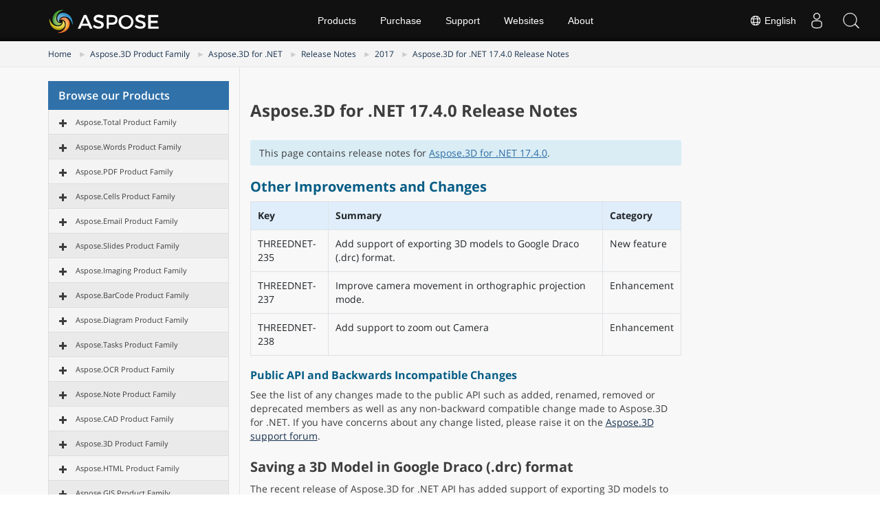

--- FILE ---
content_type: text/html
request_url: https://releases.aspose.com/3d/net/release-notes/2017/aspose-3d-for-net-17-4-0-release-notes/
body_size: 30219
content:
<!doctype html><html class=no-js lang=en><head><meta charset=utf-8><meta http-equiv=x-ua-compatible content="IE=edge"><title>Aspose.3D for .NET 17.4.0 Release Notes</title><meta name=description content="Aspose.3D for .NET 17.4.0 Release Notes – the latest updates and fixes."><meta name=viewport content="width=device-width,minimum-scale=1"><link rel=canonical href=https://releases.aspose.com/3d/net/release-notes/2017/aspose-3d-for-net-17-4-0-release-notes/><link rel=alternate hreflang=x-default href=https://releases.aspose.com/3d/net/release-notes/2017/aspose-3d-for-net-17-4-0-release-notes/><link rel=alternate hreflang=de href=https://releases.aspose.com/de/3d/net/release-notes/2017/aspose-3d-for-net-17-4-0-release-notes/><link rel=alternate hreflang=fr href=https://releases.aspose.com/fr/3d/net/release-notes/2017/aspose-3d-for-net-17-4-0-release-notes/><link rel=alternate hreflang=ru href=https://releases.aspose.com/ru/3d/net/release-notes/2017/aspose-3d-for-net-17-4-0-release-notes/><link rel=alternate hreflang=zh href=https://releases.aspose.com/zh/3d/net/release-notes/2017/aspose-3d-for-net-17-4-0-release-notes/><link rel=alternate hreflang=es href=https://releases.aspose.com/es/3d/net/release-notes/2017/aspose-3d-for-net-17-4-0-release-notes/><link rel=alternate hreflang=tr href=https://releases.aspose.com/tr/3d/net/release-notes/2017/aspose-3d-for-net-17-4-0-release-notes/><meta name=robots content="index, follow"><link rel=apple-touch-icon sizes=180x180 href=/res_repo/apple-touch-icon.png><link rel=icon type=image/png href=/res_repo/favicon-32x32.png sizes=32x32><link rel=icon type=image/png href=/res_repo/favicon-16x16.png sizes=16x16><link rel=mask-icon href=/res_repo/safari-pinned-tab.svg color=#055c85><meta name=theme-color content="#ffffff"><meta property="og:title" content="Aspose.3D for .NET 17.4.0 Release Notes "><meta property="og:description" content="Aspose.3D for .NET 17.4.0 Release Notes – the latest updates and fixes."><meta property="og:type" content="article"><meta property="og:url" content="https://releases.aspose.com/3d/net/release-notes/2017/aspose-3d-for-net-17-4-0-release-notes/"><meta itemprop=name content="Aspose.3D for .NET 17.4.0 Release Notes"><meta itemprop=description content="Aspose.3D for .NET 17.4.0 Release Notes – the latest updates and fixes."><meta itemprop=wordCount content="798"><meta name=twitter:card content="summary"><meta name=twitter:title content="Aspose.3D for .NET 17.4.0 Release Notes"><meta name=twitter:description content="Aspose.3D for .NET 17.4.0 Release Notes – the latest updates and fixes."><script async src="https://www.googletagmanager.com/gtag/js?id=G-W0DG8XJWKL"></script>
<script>window.dataLayer=window.dataLayer||[];function gtag(){dataLayer.push(arguments)}gtag("js",new Date),gtag("config","G-W0DG8XJWKL")</script><link href=/css/bootstrap.css rel=stylesheet type=text/css><script src=https://releases.aspose.com/res_repo/js/jquery-1.10.2.min.js></script><style>.btn,.subscibe-rhs .btn{-webkit-user-select:none;-moz-user-select:none;-ms-user-select:none}.breadcrumb>li,.downloadandnotes a.btn.dwnam3,.footer2anchor,.glyphicon{display:inline-block}.fa,.glyphicon{-moz-osx-font-smoothing:grayscale}.bottomenuitems ul,.fa-ul,.socialicon ul{list-style-type:none}button,h1,h2,h3,h4,input{font-family:inherit}img,pre,tr{page-break-inside:avoid}p,pre{margin:0 0 11px}pre{word-break:break-all;word-wrap:break-word}button,h1,h2,h3,h4,input,pre code{color:inherit}.list-packages .package,pre{word-wrap:break-word}.page-package-details .body-tabs .nav-tabs>li>a,.page-package-details .gh-link,.page-package-details .used-by-count,.page-package-details .used-by-desc{font-family:segoe ui,helvetica neue,Helvetica,Arial,sans-serif}.breadcrumb,.docs-list li,.list-unstyled,.nav,.noprint2,.pager{list-style:none}hr{-webkit-box-sizing:content-box;-moz-box-sizing:content-box;box-sizing:content-box}.loginanchor ul li,.subscibe-rhs .form-control,.topsection{box-sizing:border-box;box-sizing:border-box}button,input{font:inherit}table{border-spacing:0;border-collapse:collapse;border-spacing:0}@media print{img,pre,tr{page-break-inside:avoid}*,:after,:before{color:#000!important;text-shadow:none!important;background:0 0!important;-webkit-box-shadow:none!important;box-shadow:none!important}a,a:visited{text-decoration:underline}a[href]:after{content:" (" attr(href)")"}a[href^="#"]:after,a[href^="javascript:"]:after{content:""}pre{border:1px solid #999}thead{display:table-header-group}img{max-width:100%!important}h2,h3,p{orphans:3;widows:3}h2,h3{page-break-after:avoid}.table{border-collapse:collapse!important}.table td,.table th{background-color:#fff!important}}.glyphicon{position:relative;top:1px;font-family:glyphicons halflings;font-style:normal;font-weight:400;line-height:1;-webkit-font-smoothing:antialiased}.breadcrumb>li+li:before{padding:0 5px;color:#ccc;content:"►"}.glyphicon-asterisk:before{content:"\002a"}.glyphicon-plus:before{content:"\002b"}.glyphicon-eur:before,.glyphicon-euro{content:"\20ac"}.glyphicon-minus:before{content:"\2212"}.glyphicon-cloud:before{content:"\2601"}.glyphicon-envelope:before{content:"\2709"}.glyphicon-pencil:before{content:"\270f"}.glyphicon-glass:before{content:"\e001"}.glyphicon-music:before{content:"\e002"}.glyphicon-search:before{content:"\e003"}.glyphicon-heart:before{content:"\e005"}.glyphicon-star:before{content:"\e006"}.glyphicon-star-empty:before{content:"\e007"}.glyphicon-user:before{content:"\e008"}.glyphicon-film:before{content:"\e009"}.glyphicon-th-large:before{content:"\e010"}.glyphicon-th:before{content:"\e011"}.glyphicon-th-list:before{content:"\e012"}.glyphicon-ok:before{content:"\e013"}.glyphicon-remove:before{content:"\e014"}.glyphicon-zoom-in:before{content:"\e015"}.glyphicon-zoom-out:before{content:"\e016"}.glyphicon-off:before{content:"\e017"}.glyphicon-signal:before{content:"\e018"}.glyphicon-cog:before{content:"\e019"}.glyphicon-trash:before{content:"\e020"}.glyphicon-home:before{content:"\e021"}.glyphicon-file:before{content:"\e022"}.glyphicon-time:before{content:"\e023"}.glyphicon-road:before{content:"\e024"}.glyphicon-download-alt:before{content:"\e025"}.glyphicon-download:before{content:"\e026"}.glyphicon-upload:before{content:"\e027"}.glyphicon-inbox:before{content:"\e028"}.glyphicon-play-circle:before{content:"\e029"}.glyphicon-repeat:before{content:"\e030"}.glyphicon-refresh:before{content:"\e031"}.glyphicon-list-alt:before{content:"\e032"}.glyphicon-lock:before{content:"\e033"}.glyphicon-flag:before{content:"\e034"}.glyphicon-headphones:before{content:"\e035"}.glyphicon-volume-off:before{content:"\e036"}.glyphicon-volume-down:before{content:"\e037"}.glyphicon-volume-up:before{content:"\e038"}.glyphicon-qrcode:before{content:"\e039"}.glyphicon-barcode:before{content:"\e040"}.glyphicon-tag:before{content:"\e041"}.glyphicon-tags:before{content:"\e042"}.glyphicon-book:before{content:"\e043"}.glyphicon-bookmark:before{content:"\e044"}.glyphicon-print:before{content:"\e045"}.glyphicon-camera:before{content:"\e046"}.glyphicon-font:before{content:"\e047"}.glyphicon-bold:before{content:"\e048"}.glyphicon-italic:before{content:"\e049"}.glyphicon-text-height:before{content:"\e050"}.glyphicon-text-width:before{content:"\e051"}.glyphicon-align-left:before{content:"\e052"}.glyphicon-align-center:before{content:"\e053"}.glyphicon-align-right:before{content:"\e054"}.glyphicon-align-justify:before{content:"\e055"}.glyphicon-list:before{content:"\e056"}.glyphicon-indent-left:before{content:"\e057"}.glyphicon-indent-right:before{content:"\e058"}.glyphicon-facetime-video:before{content:"\e059"}.glyphicon-picture:before{content:"\e060"}.glyphicon-map-marker:before{content:"\e062"}.glyphicon-adjust:before{content:"\e063"}.glyphicon-tint:before{content:"\e064"}.glyphicon-edit:before{content:"\e065"}.glyphicon-share:before{content:"\e066"}.glyphicon-check:before{content:"\e067"}.glyphicon-move:before{content:"\e068"}.glyphicon-step-backward:before{content:"\e069"}.glyphicon-fast-backward:before{content:"\e070"}.glyphicon-backward:before{content:"\e071"}.glyphicon-play:before{content:"\e072"}.glyphicon-pause:before{content:"\e073"}.glyphicon-stop:before{content:"\e074"}.glyphicon-forward:before{content:"\e075"}.glyphicon-fast-forward:before{content:"\e076"}.glyphicon-step-forward:before{content:"\e077"}.glyphicon-eject:before{content:"\e078"}.glyphicon-chevron-left:before{content:"\e079"}.glyphicon-chevron-right:before{content:"\e080"}.glyphicon-plus-sign:before{content:"\e081"}.glyphicon-minus-sign:before{content:"\e082"}.glyphicon-remove-sign:before{content:"\e083"}.glyphicon-ok-sign:before{content:"\e084"}.glyphicon-question-sign:before{content:"\e085"}.glyphicon-info-sign:before{content:"\e086"}.glyphicon-screenshot:before{content:"\e087"}.glyphicon-remove-circle:before{content:"\e088"}.glyphicon-ok-circle:before{content:"\e089"}.glyphicon-ban-circle:before{content:"\e090"}.glyphicon-arrow-left:before{content:"\e091"}.glyphicon-arrow-right:before{content:"\e092"}.glyphicon-arrow-up:before{content:"\e093"}.glyphicon-arrow-down:before{content:"\e094"}.glyphicon-share-alt:before{content:"\e095"}.glyphicon-resize-full:before{content:"\e096"}.glyphicon-resize-small:before{content:"\e097"}.glyphicon-exclamation-sign:before{content:"\e101"}.glyphicon-gift:before{content:"\e102"}.glyphicon-leaf:before{content:"\e103"}.glyphicon-fire:before{content:"\e104"}.glyphicon-eye-open:before{content:"\e105"}.glyphicon-eye-close:before{content:"\e106"}.glyphicon-warning-sign:before{content:"\e107"}.glyphicon-plane:before{content:"\e108"}.glyphicon-calendar:before{content:"\e109"}.glyphicon-random:before{content:"\e110"}.glyphicon-comment:before{content:"\e111"}.glyphicon-magnet:before{content:"\e112"}.glyphicon-chevron-up:before{content:"\e113"}.glyphicon-chevron-down:before{content:"\e114"}.glyphicon-retweet:before{content:"\e115"}.glyphicon-shopping-cart:before{content:"\e116"}.glyphicon-folder-close:before{content:"\e117"}.glyphicon-folder-open:before{content:"\e118"}.glyphicon-resize-vertical:before{content:"\e119"}.glyphicon-resize-horizontal:before{content:"\e120"}.glyphicon-hdd:before{content:"\e121"}.glyphicon-bullhorn:before{content:"\e122"}.glyphicon-bell:before{content:"\e123"}.glyphicon-certificate:before{content:"\e124"}.glyphicon-thumbs-up:before{content:"\e125"}.glyphicon-thumbs-down:before{content:"\e126"}.glyphicon-hand-right:before{content:"\e127"}.glyphicon-hand-left:before{content:"\e128"}.glyphicon-hand-up:before{content:"\e129"}.glyphicon-hand-down:before{content:"\e130"}.glyphicon-circle-arrow-right:before{content:"\e131"}.glyphicon-circle-arrow-left:before{content:"\e132"}.glyphicon-circle-arrow-up:before{content:"\e133"}.glyphicon-circle-arrow-down:before{content:"\e134"}.glyphicon-globe:before{content:"\e135"}.glyphicon-wrench:before{content:"\e136"}.glyphicon-tasks:before{content:"\e137"}.glyphicon-filter:before{content:"\e138"}.glyphicon-briefcase:before{content:"\e139"}.glyphicon-fullscreen:before{content:"\e140"}.glyphicon-dashboard:before{content:"\e141"}.glyphicon-paperclip:before{content:"\e142"}.glyphicon-heart-empty:before{content:"\e143"}.glyphicon-link:before{content:"\e144"}.glyphicon-phone:before{content:"\e145"}.glyphicon-pushpin:before{content:"\e146"}.glyphicon-usd:before{content:"\e148"}.glyphicon-gbp:before{content:"\e149"}.glyphicon-sort:before{content:"\e150"}.glyphicon-sort-by-alphabet:before{content:"\e151"}.glyphicon-sort-by-alphabet-alt:before{content:"\e152"}.glyphicon-sort-by-order:before{content:"\e153"}.glyphicon-sort-by-order-alt:before{content:"\e154"}.glyphicon-sort-by-attributes:before{content:"\e155"}.glyphicon-sort-by-attributes-alt:before{content:"\e156"}.glyphicon-unchecked:before{content:"\e157"}.glyphicon-expand:before{content:"\e158"}.glyphicon-collapse-down:before{content:"\e159"}.glyphicon-collapse-up:before{content:"\e160"}.glyphicon-log-in:before{content:"\e161"}.glyphicon-flash:before{content:"\e162"}.glyphicon-log-out:before{content:"\e163"}.glyphicon-new-window:before{content:"\e164"}.glyphicon-record:before{content:"\e165"}.glyphicon-save:before{content:"\e166"}.glyphicon-open:before{content:"\e167"}.glyphicon-saved:before{content:"\e168"}.glyphicon-import:before{content:"\e169"}.glyphicon-export:before{content:"\e170"}.glyphicon-send:before{content:"\e171"}.glyphicon-floppy-disk:before{content:"\e172"}.glyphicon-floppy-saved:before{content:"\e173"}.glyphicon-floppy-remove:before{content:"\e174"}.glyphicon-floppy-save:before{content:"\e175"}.glyphicon-floppy-open:before{content:"\e176"}.glyphicon-credit-card:before{content:"\e177"}.glyphicon-transfer:before{content:"\e178"}.glyphicon-cutlery:before{content:"\e179"}.glyphicon-header:before{content:"\e180"}.glyphicon-compressed:before{content:"\e181"}.glyphicon-earphone:before{content:"\e182"}.glyphicon-phone-alt:before{content:"\e183"}.glyphicon-tower:before{content:"\e184"}.glyphicon-stats:before{content:"\e185"}.glyphicon-sd-video:before{content:"\e186"}.glyphicon-hd-video:before{content:"\e187"}.glyphicon-subtitles:before{content:"\e188"}.glyphicon-sound-stereo:before{content:"\e189"}.glyphicon-sound-dolby:before{content:"\e190"}.glyphicon-sound-5-1:before{content:"\e191"}.glyphicon-sound-6-1:before{content:"\e192"}.glyphicon-sound-7-1:before{content:"\e193"}.glyphicon-copyright-mark:before{content:"\e194"}.glyphicon-registration-mark:before{content:"\e195"}.glyphicon-cloud-download:before{content:"\e197"}.glyphicon-cloud-upload:before{content:"\e198"}.glyphicon-tree-conifer:before{content:"\e199"}.glyphicon-tree-deciduous:before{content:"\e200"}.glyphicon-cd:before{content:"\e201"}.glyphicon-save-file:before{content:"\e202"}.glyphicon-open-file:before{content:"\e203"}.glyphicon-level-up:before{content:"\e204"}.glyphicon-copy:before{content:"\e205"}.glyphicon-paste:before{content:"\e206"}.glyphicon-key:before{content:"\1f511"}.glyphicon-alert:before{content:"\e209"}.glyphicon-equalizer:before{content:"\e210"}.glyphicon-king:before{content:"\e211"}.glyphicon-queen:before{content:"\e212"}.glyphicon-pawn:before{content:"\e213"}.glyphicon-bishop:before{content:"\e214"}.glyphicon-knight:before{content:"\e215"}.glyphicon-baby-formula:before{content:"\e216"}.glyphicon-tent:before{content:"\26fa"}.glyphicon-blackboard:before{content:"\e218"}.glyphicon-bed:before{content:"\e219"}.glyphicon-apple:before{content:"\f8ff"}.glyphicon-erase:before{content:"\e221"}.glyphicon-hourglass:before{content:"\231b"}.glyphicon-lamp:before{content:"\e223"}.glyphicon-duplicate:before{content:"\e224"}.glyphicon-piggy-bank:before{content:"\e225"}.glyphicon-scissors:before{content:"\e226"}.glyphicon-bitcoin:before,.glyphicon-btc:before,.glyphicon-xbt:before{content:"\e227"}.glyphicon-jpy:before,.glyphicon-yen:before{content:"\00a5"}.glyphicon-rub:before,.glyphicon-ruble:before{content:"\20bd"}.glyphicon-scale:before{content:"\e230"}.glyphicon-ice-lolly:before{content:"\e231"}.glyphicon-ice-lolly-tasted:before{content:"\e232"}.glyphicon-education:before{content:"\e233"}.glyphicon-option-horizontal:before{content:"\e234"}.glyphicon-option-vertical:before{content:"\e235"}.glyphicon-menu-hamburger:before{content:"\e236"}.glyphicon-modal-window:before{content:"\e237"}.glyphicon-oil:before{content:"\e238"}.glyphicon-grain:before{content:"\e239"}.glyphicon-sunglasses:before{content:"\e240"}.glyphicon-text-size:before{content:"\e241"}.glyphicon-text-color:before{content:"\e242"}.glyphicon-text-background:before{content:"\e243"}.glyphicon-object-align-top:before{content:"\e244"}.glyphicon-object-align-bottom:before{content:"\e245"}.glyphicon-object-align-horizontal:before{content:"\e246"}.glyphicon-object-align-left:before{content:"\e247"}.glyphicon-object-align-vertical:before{content:"\e248"}.glyphicon-object-align-right:before{content:"\e249"}.glyphicon-triangle-right:before{content:"\e250"}.glyphicon-triangle-left:before{content:"\e251"}.glyphicon-triangle-bottom:before{content:"\e252"}.glyphicon-triangle-top:before{content:"\e253"}.glyphicon-console:before{content:"\e254"}.glyphicon-superscript:before{content:"\e255"}.glyphicon-subscript:before{content:"\e256"}.glyphicon-menu-left:before{content:"\e257"}.glyphicon-menu-right:before{content:"\e258"}.glyphicon-menu-down:before{content:"\e259"}.glyphicon-menu-up:before{content:"\e260"}a:focus{outline-offset:-2px}.form-control:focus,.modal,.togglebtn,a:active,a:hover{outline:0}ul{margin-top:0;margin-bottom:10px}pre{overflow:auto}.container,.container-fluid,.footersubscribe .container{padding-right:15px;padding-left:15px;margin-right:auto;margin-left:auto}.col-md-12,.col-md-3,.col-md-6,.col-md-9,.col-sm-1,.col-sm-11,.col-sm-3,.col-sm-9,.col-xs-12{position:relative;min-height:1px;padding-right:15px;padding-left:15px}.col-xs-12{float:left;width:100%}.btn{-ms-touch-action:manipulation;touch-action:manipulation;user-select:none}.btn:active:focus,.btn:focus{outline:dotted thin;outline-offset:-2px}.btn-danger{color:#fff;background-color:#d9534f;border-color:#d43f3a}.btn-danger:focus{color:#fff;background-color:#c9302c;border-color:#761c19}.btn-danger:active,.btn-danger:hover{color:#fff;background-color:#c9302c;border-color:#ac2925}.btn-danger:active:focus,.btn-danger:active:hover{color:#fff;background-color:#ac2925;border-color:#761c19}.btn-danger:active{background-image:none}.fade{opacity:0;-webkit-transition:opacity .15s linear;-o-transition:opacity .15s linear;transition:opacity .15s linear}.breadcrumb{padding:8px 15px;margin-bottom:20px;background-color:#f5f5f5;border-radius:4px}.breadcrumb>li+li:before{padding:0 5px;color:#ccc;content:"►"}.list-group{padding-left:0;margin-bottom:20px}.list-group-item{position:relative;display:block;padding:10px 15px;margin-bottom:-1px;border:1px solid #ddd}.list-group-item:last-child{margin-bottom:0;border-bottom-right-radius:4px;border-bottom-left-radius:4px}.modal{right:0;bottom:0;overflow:hidden;-webkit-overflow-scrolling:touch}.modal.fade .modal-dialog{-webkit-transition:-webkit-transform .3s ease-out;-o-transition:-o-transform .3s ease-out;-webkit-transform:translate(0,-25%);-ms-transform:translate(0,-25%);-o-transform:translate(0,-25%);transition:transform .3s ease-out;transform:translate(0,-50px)}.modal-content{-webkit-background-clip:padding-box;-webkit-box-shadow:0 3px 9px rgba(0,0,0,.5);box-shadow:0 3px 9px rgba(0,0,0,.5)}@media(min-width:768px){.modal-dialog{width:600px;margin:30px auto}.modal-content{-webkit-box-shadow:0 5px 15px rgba(0,0,0,.5);box-shadow:0 5px 15px rgba(0,0,0,.5)}}.container-fluid:after,.container-fluid:before,.container:after,.container:before,.nav:after,.nav:before,.pager:after,.pager:before,.row:after,.row:before{display:table;content:" "}.container-fluid:after,.container:after,.nav:after,.pager:after,.row:after{clear:both}.list-group-item{background:#f4f4f4}.list-title{background:#3071a9;color:#fff;padding:10px 15px;margin:0;font-size:16px;font-weight:600}.sep1,.vpanel ul{font-size:15px}.list-group-item:first-child{border-top-left-radius:0;border-top-right-radius:0;border-top:0 solid #fff}.treeview li:nth-child(2n){background:#eaeaea}.treeview .list-group-item{font-size:12px;white-space:nowrap}#tree li:hover,li.list-group-item.node-tree.active-child{color:#fff;background-color:#428bca}.bcrumb1{background:#f4f4f4!important;border-bottom:1px solid #e9e9e9}.bcrumb1 .breadcrumb{margin-bottom:0;background:0 0;border-radius:0;font-size:12px;padding:10px 10px 10px 0}.bcrumb1 .stickytopheight{margin-top:-90px!important;position:absolute;height:85px!important}.vpanel-left .lhs1{border-right:0;border-left:1px solid #e3e3e3}.vpanel-left .vpanel{border-right:1px solid #e3e3e3}.content2 .lhs1{border-right:0 solid #e3e3e3;padding-bottom:30px}.content2 .vpanel{padding-top:20px;padding-bottom:45px;display:inline-block}#dbToolbar,#langModal,.btn-plain,.btn-showmenu,.btn-showside,.loginanchor ul,.navheader,.profile-title,.profile-title-divider,.tab-content>.tab-pane,.topheadermenus ul,.treeview-toggle,div#msg1,div#msg2{display:none}@media(max-width:640px){.col-md-12,.col-md-3,.col-md-9,.col-xs-12{width:100%;padding:0}.vpanel-left .lhs1,.vpanel-left .vpanel{border:0 solid #fff!important}}@media(min-width:768px)and (max-width:1024px){.col-md-9.lhs1.col-xs-12.mobilehide{width:60%!important}}@media(min-width:621px)and (max-width:1024px){.col-md-3.vpanel{width:40%!important;float:left!important;padding-left:0!important}.container{width:100%!important}.fa{display:inline-block;font-family:FontAwesome;font-style:normal;font-weight:400;line-height:1;-webkit-font-smoothing:antialiased;-moz-osx-font-smoothing:grayscale}.pull-left{float:left}.fa-clock-o:before{content:"\f017"}.fa-book:before{content:"\f02d"}.fa-twitter:before{content:"\f099"}.fa-facebook:before{content:"\f09a"}.fa-rss:before{content:"\f09e"}.fa-linkedin:before{content:"\f0e1"}.fa-github-alt:before{content:"\f113"}.fa-stack-overflow:before{content:"\f16c"}}.page-package-details h3{color:#055d85}.bottomenuitems ul li a,.topheadermenus a{color:#fff!important;text-decoration:none}#DynabicMenuFooter{display:table;width:100%}.userloginbox .userlogin{padding:0 5px!important;display:block!important;color:#eaeaea!important;max-height:60px!important;font-size:18px;cursor:pointer}.topsection button+div a{float:left;line-height:50px;margin-top:5px}@media(max-width:480px){.userlogstatus{width:100px}.topsearchboxdiv{display:none!important}}@media(max-width:1024px) and (min-width:0px){.menuitems ul li li,.menuitems ul ul{width:100%!important;margin-top:0!important}.menuitems ul li li a:after,.menuitems ul ul{display:none!important}.menuitems ul ul{position:relative!important;background:#000!important;border-radius:0!important;float:left}.menuitems{right:0!important;width:280px!important;left:inherit!important;overflow-y:auto;margin:0;clear:both;position:absolute;top:60px;background:#fff;padding-right:0;max-height:500px!important;height:inherit}.menuitems ul{margin-left:0!important;text-align:left}.menuitems ul li{margin-left:0!important;width:100%!important}.menuitems ul li a{line-height:40px!important;margin:0!important}.menuitems ul li a:after{float:right;content:"\f107";font-size:16px;font-family:Fontawesome;color:#999}.menuitems ul li:hover a:after{float:right;content:"\f106";font-size:16px;font-family:Fontawesome;color:#fff}.menuitems ul li li{padding:0!important}.menuitems ul li li a{padding:2px 15px!important;line-height:35px!important}.menuitems ul li:hover{background:0 0!important}.menuitems ul li li a:hover{background:#439cda!important}}@media(max-width:668px){.topsection button+div a{max-width:185px}.userlogstatus{width:100px!important}.venturelogo a{width:185px!important;background-size:165px!important;background-position:0 0!important}.subscibe-box{display:block;align-items:center;padding:20px 10px!important;box-sizing:border-box}.subscibe-lhs h3,.subscibe-lhs p{text-align:center}.subscibe-rhs form{margin-top:30px!important}.subscibe-lhs,.subscibe-rhs{width:100%;margin:0;display:inline;text-align:left}.subscibe-rhs form input{border-radius:0!important;display:inline!important;width:100%!important;margin:0 0 10px!important;min-height:45px!important;float:left!important}.subscibe-rhs form button{display:block;vertical-align:top;min-height:45px;margin:0 auto;width:100%}}.node-tree:not(.node-disabled):hover,pre{background-color:#f5f5f5}@media(max-width:350px){.userlogstatus{width:75px!important}}@media(max-width:320px){.venturelogo a{width:165px!important;background-size:180px!important;background-position:0 8px!important}.userlogstatus{width:80px!important}#DynabicMenuInnerDiv .topsection .venturelogo a{width:135px!important;background-size:135px!important;background-position:50%!important;height:60px}}@media(max-width:1024px){.topheader .menuitems,.topsearchboxdiv,.topurlink.moblink,div#DynabicMenuUserControlsclone{display:block!important}.productmenubox a b,.productmenubox em{font-size:14px!important;display:inline!important;font-weight:400!important}.topsearchboxdiv{z-index:999999;position:relative}.topurlink.moblink:hover{background:#2072a7;color:#fff}.desklink,.menuitems ul li:hover .productmenubox a:after,.topurlink.moblink:after{display:none!important}.menuitems ul li a{box-sizing:border-box!important}.topheader .menuitems{transition:.5s ease-in-out;left:-300px!important;background:#222}.productmenubox{width:100%!important;max-width:100%}.topheadermenus li ul .productmenubox a{padding:10px 15px!important;display:block;width:100%}.productmenubox em{font-style:normal!important;float:none!important;white-space:nowrap!important}.productmenubox a b{clear:none!important}.menuitems ul li a.mobileanchor:after,.menuitems ul li:hover a.mobileanchor:after{background-image:url(https://cms.admin.containerize.com/templates/aspose/App_Themes/V3/images/menu-icons.svg)!important;background-size:26px 903.052px!important;background-repeat:no-repeat!important;background-color:transparent!important;border-radius:0!important;font-size:0;display:inline-block;width:20px;height:28px}.subscibe-box{box-sizing:border-box;padding:20px}.footercol .socialicon ul a,.footercol .socialicon ul li{height:26px!important;max-height:26px!important;min-height:26px!important;width:26px;max-width:26px;min-width:26px}.socialicon{width:95%;display:block}.menuitems ul li a.mobileanchor:after{background-position:0 -532px}.menuitems ul li:hover a.mobileanchor:after{background-position:0 -563px}.userloginbox.desklink{padding-top:0!important}.menuitems ul li a:after{font-size:0!important}}.lang-selector a{cursor:pointer;color:#fff!important}#DynabicMenuInnerDiv{margin-bottom:60px}body{padding:0;background-color:#fff!important}a:hover,a,a:focus,a:hover{text-decoration:none!important}.footerbottom ul,.topheader ul{list-style:none;margin:0;padding:0}.footerbottom ul li,.topheader ul li{float:left;list-style-image:none!important}.topheader{float:left;width:100%;min-width:1000px;height:60px;background:#111;box-shadow:0 -10px 10px -10px #000 inset;font-family:Arial,Verdana,Tahoma;top:0;position:fixed;z-index:9999999}.topsection{width:1170px;margin:0 auto;padding:0 15px}.venturelogo a{float:left;width:165px!important;height:50px;line-height:50px;background:url(https://www.aspose.com/images/aspose/aspose-logo.svg)0 0/165px no-repeat;margin-top:5px}.menuitems{height:60px;padding:0!important}.topheadermenus a{font-size:14px;margin:0 .25em;display:block;line-height:60px;padding:0 1em}.footer2col a,.footer2col p{font-size:11px!important;color:#868484!important;font-family:Arial,Verdana,Tahoma}#langModal a,#langModal a:focus,#langModal a:hover,#langModal a:visited,.footer2col a{text-decoration:none!important}.topheadermenus li:hover ul{display:block;float:left;width:175px;position:absolute;background:#333;color:#fff}.topheadermenus li li{width:100%;float:left;font-size:13px;margin:5px 0 0}.topheadermenus li li a{font-size:13px;line-height:32px!important;margin:0!important}.topheadermenus li a:hover,.topheadermenus li li:focus{background:#3ca3d9;color:#fff}.footerbottom{float:left;width:100%;position:relative;background:#222;background:-moz-linear-gradient(top,#222 30%,#444 100%);background:-webkit-linear-gradient(top,#222 30%,#444 100%);background:linear-gradient(to bottom,#222 30%,#444 100%)}.footercol{width:100%;margin:0 auto;padding:35px 0;text-align:center}.socialicon{width:auto;display:table;margin:30px auto 40px}.socialicon ul{padding:0;margin:0}.socialicon ul a{padding:8px 10px!important;margin:0 2px;border-radius:100%;color:#818692!important;text-align:center;display:block;height:25px;font-size:20px;line-height:30px}.bottomenuitems{width:auto;display:inline-block;margin:0 auto 20px}.bottomenuitems ul{margin:0;padding:0}.bottomenuitems ul li,.fa-pull-left,.userloginbox,.venturelogo{float:left}.bottomenuitems ul li a{padding:0;margin:0 15px;text-align:center;display:block;font-size:14px;font-weight:400;text-transform:capitalize;font-family:open sans,sans-serif}.bottomenuitems ul li a:hover,.footer2col a:hover{color:#3ca3d9!important;text-decoration:none}.footer2bar{float:left;width:100%;height:52px;background:#242323;background:-moz-linear-gradient(top,#242323 0,#333 100%);background:-webkit-linear-gradient(top,#242323 0,#333 100%);background:linear-gradient(to bottom,#242323 0,#333 100%);border-bottom:3px solid #222}.footer2col{width:100%;margin:0 auto;text-align:center}.icon-bar,.icon-bar+.icon-bar{margin-top:4px}.footer2col p{margin:0 10px 0 0;line-height:22px}.footer2col a{margin:0!important;padding:0!important;line-height:52px}.footerbottom .socialicon a:hover i:before,.socialicon a:hover{color:#fff!important}.sep1{color:#818692}.togglebtn{max-width:52px;cursor:pointer;position:relative;float:right;border:1px solid transparent}.icon-bar{transform:rotate(0);padding:0;left:0;display:block;top:0;transition:.3s ease-in-out;background:#888}.togglebtn .icon-bar{display:block;width:20px;height:2px;border-radius:1px}.togglebtn{display:none;background:#333;margin:0 0 0 5px;min-height:60px;border-radius:0}.footerbottom i{font-style:normal}#DynabicMenuUserControlsclone,#site-search-form label.clip,.flag-24:after,.flag-24:before,.footercol .socialicon .fa:after,.footercol .socialicon .fa:before,.icon.glyphicon:empty,.moblink,.topurlink.moblink:after,.treeview span.indent,li.linkmobile{display:none!important}.userloginbox{position:relative;padding-top:0!important}.userloginbox ul ul{position:absolute;right:0;background:#222;padding:10px;min-width:200px;box-shadow:0 3px 6px rgb(0 0 0/.2);top:60px;z-index:9}.tab-content>.active,.userloginbox:hover ul ul,article,aside,div.highlight:hover .copy-code,input[type=file],pre:hover .copy-code,section{display:block}.loginanchor ul li{display:block;width:100%;padding-bottom:0}.userloginbox:hover ul ul a{font-size:14px!important;color:#fff!important;display:block!important;padding:5px!important;margin-bottom:5px}.userloginbox ul ul a:hover{color:#fff;background:#1a89d0}.footer2text{text-align:center;display:inline-block}.footer2col p{display:inline;float:none!important}@media(max-width:1024px) and (min-width:0px){.footer2anchor,.footer2col p{display:table!important}.menuitems li a:after,.menuitems ul li a:after{float:right;content:"\f107";font-size:16px;font-family:Fontawesome;color:#999}.menuitems ul,.menuitems ul li{margin-left:0!important}.menuitems ul li li,.menuitems ul ul{width:100%!important;margin-top:0!important}.menuitems ul li li a:after,.menuitems ul ul{display:none!important}.menuitems ul ul{position:relative!important;background:#000!important;border-radius:0!important;float:left}.menuitems{right:0!important;width:280px!important;left:inherit!important;overflow-y:auto;margin:0;clear:both;position:absolute;top:60px;background:#fff;padding-right:0;max-height:500px!important;height:inherit}.menuitems ul li{width:100%!important}.menuitems ul li a{line-height:40px!important;margin:0!important}.menuitems ul li:hover a:after{float:right;content:"\f106";font-size:16px;font-family:Fontawesome;color:#fff}.menuitems ul li li{padding:0!important}.menuitems ul li li a{padding:2px 15px!important;line-height:35px!important}.menuitems ul li:hover{background:0 0!important}.menuitems ul li li a:hover{background:#439cda!important}}@media(max-width:1024px){.topheadermenus li.linkmobile{display:block!important}.topheader,.topsection{width:100%;min-width:100%;max-width:100%;padding:0!important;z-index:9999!important}.togglebtn{display:block}.menuitems{display:none}.venturelogo{margin-left:10px}.footer2bar{background:#000!important;height:inherit}.footer2col,.footercol{width:100%!important}.footer2anchor,.footer2text{display:block;clear:both;height:20px;background:#000!important}.footer2anchor,.footer2col p{float:none!important;text-align:center;line-height:16px;background:#000!important;width:100%;display:table;clear:both}}@media(max-width:768px){.icon.expand-icon.glyphicon.glyphicon-hide{font-size:12px;line-height:0}.breadcrumb>li{display:block;margin:0;padding:0;width:100%}.breadcrumb>li+li:before{display:none}.treeview-toggle{background:0 0;border:0;float:right;display:block!important;outline:0;margin:0;padding:0}.bottomenuitems ul li.sep1,.hidetree,.sep1{display:none!important}.content2 .vpanel{padding-bottom:0}.glyphicon.expand-icon:before{content:"+"}.socialicon ul li{width:inherit!important;min-height:40px;float:none;display:inline-block}.bottomenuitems ul li{margin:0 10px 10px!important;float:none!important;display:inline-block!important}.bottomenuitems ul{display:table!important;text-align:center!important}.bottomenuitems ul li a{margin:0}.footer2anchor,.footer2col p{line-height:50px!important}}.footercol .socialicon a i,body .lang-selector:hover{background-color:transparent!important}.desklink{display:block!important}@media(max-width:1024px){.togglebtn{float:left;margin:0 5px 0 0!important}.menuitems{right:inherit!important;left:0!important}.productmenubox a b,.productmenubox em{font-size:14px!important;display:inline!important;font-weight:400!important}.topsearchboxdiv{z-index:999999;position:relative}.topurlink.moblink:hover{background:#3ca3d9;color:#fff}.menuitems ul li:hover .productmenubox a:after,.topurlink.moblink:after{display:none!important}.menuitems ul li a{box-sizing:border-box!important}.topheader .menuitems{display:block!important;transition:.5s ease-in-out;left:-300px!important;background:#222}.productmenubox{width:100%!important;max-width:100%}.topheadermenus li ul .productmenubox a{padding:10px 15px!important;display:block;width:100%}.productmenubox em{font-style:normal!important;float:none!important;white-space:nowrap!important}.productmenubox a b{clear:none!important}}.subscibe-rhs .btn,.subscibe-rhs .form-control{padding:6px 12px;line-height:1.42857143;background-image:none}.twocolmenu.topheadermenus li:first-child:hover ul{width:inherit!important}.productmenubox{width:500px;float:left;display:block}.topheadermenus li .productmenubox a,.topheadermenus li .websitesmenubox a{line-height:20px!important;margin:10px 0 0;float:left;padding:5px 15px!important;display:inline-block;width:33.33%;box-sizing:border-box}.topheadermenus li .productmenubox a:hover{background:#3ca3d9!important;color:#fff!important}.productmenubox a b{font-size:12px;display:block;clear:both;font-weight:400}.productmenubox em{font-style:normal;float:left;font-size:16px;font-weight:600}.footersubscribe{background:#006bb0;padding:30px 0}.subscibe-box{width:100%;margin:0 auto;display:flex;align-items:center;padding:20px;font-family:open sans,sans-serif}.subscibe-lhs{width:50%;margin:0;display:inline;text-align:left}.footersubscribe .row{margin:0 -15px}.subscibe-lhs p{font-size:14px;font-weight:400;color:#e8e8e8;margin:0}.subscibe-rhs{width:50%;margin:0;display:inline-block;text-align:left}.subscibe-rhs form{display:block;clear:both;width:100%}.subscibe-rhs form input{border-radius:0!important;display:inline!important;width:70%!important;margin:0 0 0 30px!important;min-height:45px!important;float:left!important}.subscibe-rhs form button{display:inline-block;vertical-align:top;min-height:45px}#subscribe_message p{text-align:center;color:#fff}.subscibe-rhs .form-control{height:50px;font-size:14px;color:#555;background-color:#fff;border:0 solid #ccc}.footersubscribe .col-md-12{min-height:1px}@media(min-width:1200px){.footersubscribe .container{width:1170px}}.subscibe-rhs .btn-danger{color:#fff;border-color:#d43f3a}.btn,.subscibe-rhs .btn{border:1px solid transparent;cursor:pointer}.subscibe-rhs .btn{user-select:none;display:inline-block;margin-bottom:0;font-size:14px;font-weight:400;text-align:center;white-space:nowrap;vertical-align:middle;user-select:none;border-radius:0;min-height:50px}@media(max-width:800px) and (min-width:669px){.subscibe-rhs form input{width:60%!important}}@media(max-width:668px){div#DynabicMenuUserControlsclone{display:block!important}.subscibe-box{display:block;align-items:center;padding:20px 10px!important;box-sizing:border-box}.subscibe-lhs h3,.subscibe-lhs p{text-align:center}.subscibe-rhs form{margin-top:30px!important}.subscibe-lhs,.subscibe-rhs{width:100%;margin:0;display:inline;text-align:left}.subscibe-rhs form input{border-radius:0!important;display:inline!important;width:100%!important;margin:0 0 10px!important;min-height:45px!important;float:left!important}.subscibe-rhs form button{display:block;vertical-align:top;min-height:45px;margin:0 auto;width:100%}}#subscribe_message,.lang-close{text-align:center;color:#fff}.fa-quora:before{content:"\f2c4"}@media(max-width:993px) and (min-width:967px){.subscibe-rhs form input{margin:0!important}}@media(max-width:1170px) and (min-width:668px){.topsection{max-width:100%;width:100%}.desklink{display:block!important}}.footercol .socialicon ul a{padding:0!important;height:26px!important;max-height:26px!important;min-height:26px!important;max-width:26px;min-width:26px;width:26px}.footercol .socialicon a i{width:20px;height:20px;display:block;background-repeat:no-repeat!important;padding:5px;margin:0 auto;background-image:url(https://www.aspose.com/images/common/menu-icons.svg);background-size:26px 903.052px;filter:brightness(100)}.footercol .socialicon a:hover i{filter:brightness(1.5)}.socialicon ul{display:flex;flex-flow:wrap;align-items:center;justify-content:center}.socialicon ul li{margin:10px 8px}.footercol .socialicon .fa-facebook{background-position:-5px -210px!important}.footercol .socialicon .fa-twitter{background-position:-5px -240px!important}.footercol .socialicon .fa-linkedin{background-position:-5px -300px!important}.footercol .socialicon .fa-stack-overflow{background-position:-5px -330px!important}.footercol .socialicon .fa-github-alt{background-position:-5px -360px!important}.footercol .socialicon .fa-rss{background-position:-5px -510px!important}.footercol .socialicon .fa-quora{background-position:-5px -598px!important}@media(max-width:1700px) and (min-width:1200px){.footerbottom .bottomenuitems ul li a{margin:0 15px!important}}.topsearchboxdiv{display:inline-block;float:left;padding:0}.lang-selector{z-index:9;cursor:pointer;float:right;position:relative;min-width:100px!important}.lang-selector a{font-size:14px;display:flex;align-items:center;justify-content:space-between;text-transform:uppercase}.userlogstatus #DynabicMenuUserControls{display:flex;justify-content:end;align-items:center}.userlogstatus{width:120px!important;min-width:120px!important;max-width:120px!important;float:right}.lang-selector,.topsearchboxdiv,.userloginbox .userlogin,.userloginbox.desklink{display:flex!important;align-items:center;justify-content:center;height:60px;margin:0;min-width:50px;max-width:50px}.menuitems,nav h1{margin:0 auto!important}.menuitems{display:table}.togglebtn{padding:0 10px!important}.lang-selector,.topsearchboxdiv,.userloginbox.desklink{transition:.3s ease-in-out}.lang-selector:hover,.topsearchboxdiv:hover,.userloginbox.desklink:hover{background:#3ca3d9!important}.topsearchbtn{height:60px;display:flex;align-items:center;justify-content:center;min-width:50px}.lang-selector:hover>a,.topsearchbtn:hover img,.userlogin:hover img{filter:brightness(100);filter:none!important;color:#3ca3d9!important}#DynabicMenuInnerDiv .venturelogo a{transition:none!important}@media(max-width:1366px){body .bottomenuitems ul{display:flex!important;flex-flow:wrap;align-items:flex-start;justify-content:start}.bottomenuitems ul li{width:25%;margin-bottom:10px}.sep1{display:none}.bottomenuitems ul li a{text-align:left!important;text-indent:25%;text-indent:0}}#DynabicMenuUserControls .userloginbox .userlogin{padding:inherit!important;display:flex!important;color:#cd5c5c!important;max-height:inherit!important;font-size:inherit!important;cursor:inherit!important;margin-bottom:inherit!important}.menuitems{float:none!important}.topheadermenus.twocolmenu li:hover a.mobileanchor{background:#2072a7!important}.topheader .topheadermenus li .productmenubox a{min-width:25%;max-width:25%;width:25%;padding:6px 15px!important}.productmenubox{max-width:650px;min-width:650px}.font-0{font-size:0!important;height:0;width:0;display:block}.subscibe-lhs h3{font-size:20px;font-weight:600;color:#fefefe;margin:0 0 5px;text-transform:none;line-height:20px}body .lang-selector a{text-transform:inherit!important}@media(max-width:1024px){.menuitems ul li a.mobileanchor:after,.menuitems ul li:hover a.mobileanchor:after{background-image:url(https://www.aspose.com/images/common/menu-icons.svg)!important;background-size:26px 903.052px!important;background-repeat:no-repeat!important;background-color:transparent!important;border-radius:0!important;font-size:0;display:inline-block;width:20px;height:28px}.subscibe-box{box-sizing:border-box;padding:20px}.footercol .socialicon ul a,.footercol .socialicon ul li{height:26px!important;max-height:26px!important;min-height:26px!important;width:26px;max-width:26px;min-width:26px}.socialicon{width:95%;display:block}.menuitems ul li a.mobileanchor:after{background-position:0 -532px}.menuitems ul li:hover a.mobileanchor:after{background-position:0 -563px}.userloginbox.desklink{padding-top:0!important}.menuitems ul li a:after{font-size:0!important}.topheader .menuitems{display:block!important;transition:.5s ease-in-out;left:-300px!important;background:#222}.topheader .topheadermenus li .productmenubox a{min-width:100%;max-width:100%;width:100%}.productmenubox{max-width:100%;min-width:100%}}.subscibe-rhs .btn-danger{background:#a51e1d}.lang-close:after,.lang-close:before{content:'';left:0;width:12px;height:2px;background:#fff;margin:11px 6px;top:0}.websitesmenubox{max-width:600px;min-width:60px}.websitesmenuwrapper{display:block;float:left;width:500px!important;position:absolute;background:#333;color:#fff}.topheader .topheadermenus li .websitesmenubox a{min-width:25%;max-width:25%;width:25%;padding:6px 13px!important}.modal{position:fixed;top:0;left:0;z-index:1049;display:none;width:100%;height:100%;overflow-x:hidden;overflow-y:auto}.modal-dialog{position:relative;width:auto;margin:.5rem;pointer-events:none}@media(prefers-reduced-motion:reduce){.modal.fade .modal-dialog{transition:none}}.modal-dialog-centered{display:flex;align-items:center;min-height:calc(100% - 1rem)}.modal-content{position:relative;display:flex;flex-direction:column;width:100%;pointer-events:auto;background-color:#fff;background-clip:padding-box;border:1px solid rgba(0,0,0,.2);border-radius:.3rem;outline:0}.modal-body{position:relative;flex:auto;padding:1rem}@media(min-width:576px){.modal-dialog{max-width:500px;margin:1.75rem auto}.modal-dialog-centered{min-height:calc(100% - 3.5rem)}}.langbox{margin:0;width:20%!important;flex:none}#langModal a{color:#fff;font-size:14px!important;padding:10px 0;display:block}.rowbox{display:flex;align-items:center;justify-content:center;flex-flow:wrap}.lang-close{position:absolute;z-index:999999;background:#dc4342!important;top:-10px;right:-10px;width:24px;height:24px;border-radius:100%;padding:0;line-height:21px;cursor:pointer;display:flex;align-items:center;justify-content:center}.fa,.fa-stack{display:inline-block}.lang-close img{display:none;width:14px;height:14px;filter:invert(1)}.lang-close:before{position:absolute;transform:rotate(-45deg)}.lang-close:after{position:absolute;transform:rotate(45deg)}.lang-close:hover{transform:scale(1.1)}.col.langbox{flex-grow:inherit;flex-basis:inherit}.fa-fw,.fa-li,.fa-stack-1x,.fa-stack-2x,.pager{text-align:center}.langbox span{align-items:center;text-align:center!important;display:block}@media(max-width:768px){.lang-selector,.topsearchboxdiv,.userloginbox .userlogin,.userloginbox.desklink{min-width:40px!important;max-width:40px!important}.userlogstatus{margin-right:5px;width:120px!important;max-width:120px!important;min-width:120px!important}.lang-selector,.topsearchboxdiv,.userlogin{margin:0!important}.lang-selector,.topsearchboxdiv,.userloginbox .userlogin,.userloginbox.desklink{margin:0}.topsearchbtn img,.userlogin img{max-width:20px}.lang-selector{max-width:55px!important;min-width:55px!important}.langbox{width:30%!important;text-align:left}.lang-close{right:0!important}.lang-selector a{font-size:0}body .lang-selector{min-width:35px!important;margin:0!important;width:35px!important}.main-container{padding:0 15px!important;margin:0!important;width:100%!important;min-width:100%!important}}.breadcrumb a,body .lang-selector{margin-right:5px!important}.subscibe-rhs #subscribe_fields input{min-height:50px!important;max-width:60%!important}@media(max-width:992px) and (min-width:0px){.subscibe-rhs #subscribe_fields input{max-width:100%!important;width:100%!important;margin:0!important}}@media(max-width:668px){.bottomenuitems ul li{width:100%;margin-left:0!important}.sep1{display:none}.bottomenuitems ul li a{text-align:center!important;text-indent:0}body .lang-selector#localswitch a{font-size:0!important}body div#DynabicMenuInnerDiv .venturelogo a{background-size:150px!important;width:150px!important;background-position:50%!important;margin-top:0!important;min-height:60px!important}.package-title{margin-top:15px;flex-wrap:wrap;justify-content:space-around}}body .lang-selector#localswitch a{color:#fff;cursor:pointer;font-size:14px!important}body .lang-selector{min-width:inherit!important;width:inherit!important;max-width:inherit!important;white-space:nowrap}.langbox a:hover{color:#fff!important;background:#222}.lang-selector .flag-24{width:18px;height:18px;background:url(https://www.aspose.com/images/common/globe-ico.png)0 0/cover;display:block!important}.fa-facebook-f:before,.fa-facebook:before{content:"\f09a"}.fa-feed:before,.fa-rss:before{content:"\f09e"}.container:after,.container:before,.row:after,.row:before{content:" "}@media screen and (max-width:768px){.container{width:-webkit-calc(100vw - 20px);width:calc(100vw - 20px)}}h1,h2,h3{font-weight:500;line-height:1.1}@font-face{font-family:FontAwesome;font-display:swap;src:url(https://cms.admin.containerize.com/templates/aspose/App_Themes/V3/fonts/fontawesome-webfont.eot?v=4.6.3);src:url(https://cms.admin.containerize.com/templates/aspose/App_Themes/V3/fonts/fontawesome-webfont.eot?#iefix&v=4.6.3)format('embedded-opentype'),url(https://cms.admin.containerize.com/templates/aspose/App_Themes/V3/fonts/fontawesome-webfont.ttf?v=4.6.3)format('truetype'),url(https://cms.admin.containerize.com/templates/aspose/App_Themes/V3/fonts/fontawesome-webfont.svg?v=4.6.3#fontawesomeregular)format('svg');font-weight:400;font-style:normal}.fa{font:14px/1 FontAwesome;font-size:inherit;text-rendering:auto;-webkit-font-smoothing:antialiased}.fa-lg{font-size:1.33333333em;line-height:.75em;vertical-align:-15%}.fa-2x,.fa-stack-2x{font-size:2em}.fa-3x{font-size:3em}.fa-4x{font-size:4em}.fa-5x{font-size:5em}.fa-fw{width:1.28571429em}.fa-ul{padding-left:0;margin-left:2.14285714em}.contentjumpto,.copy-button,.fa-ul>li,.fessWrapper .order,.js-toggle,.ms-Icon-ul li,.repotopbar form,div.highlight,pre{position:relative}.fa-li{position:absolute;left:-2.14285714em;width:2.14285714em;top:.14285714em}.fa-li.fa-lg{left:-1.85714286em}.fa-border{padding:.2em .25em .15em;border:.08em solid #eee;border-radius:.1em}.fa-pull-right,.js-toggle i,.pull-right{float:right}.fa.fa-pull-left,.fa.pull-left{margin-right:.3em}.fa.fa-pull-right,.fa.pull-right{margin-left:.3em}.fa-spin{-webkit-animation:2s linear infinite fa-spin;animation:2s linear infinite fa-spin}.fa-pulse{-webkit-animation:1s steps(8)infinite fa-spin;animation:1s steps(8)infinite fa-spin}@-webkit-keyframes fa-spin{0%{-webkit-transform:rotate(0);transform:rotate(0)}100%{-webkit-transform:rotate(359deg);transform:rotate(359deg)}}@keyframes fa-spin{0%{-webkit-transform:rotate(0);transform:rotate(0)}100%{-webkit-transform:rotate(359deg);transform:rotate(359deg)}}.fa-rotate-90{-webkit-transform:rotate(90deg);-ms-transform:rotate(90deg);transform:rotate(90deg)}.fa-rotate-180{-webkit-transform:rotate(180deg);-ms-transform:rotate(180deg);transform:rotate(180deg)}.fa-rotate-270{-webkit-transform:rotate(270deg);-ms-transform:rotate(270deg);transform:rotate(270deg)}.fa-flip-horizontal{-webkit-transform:scale(-1,1);-ms-transform:scale(-1,1);transform:scale(-1,1)}.fa-flip-vertical{-webkit-transform:scale(1,-1);-ms-transform:scale(1,-1);transform:scale(1,-1)}:root .fa-flip-horizontal,:root .fa-flip-vertical,:root .fa-rotate-180,:root .fa-rotate-270,:root .fa-rotate-90{filter:none}.fa-stack{position:relative;width:2em;height:2em;line-height:2em;vertical-align:middle}.fa-stack-1x,.fa-stack-2x{position:absolute;left:0;width:100%}.fa-stack-1x{line-height:inherit}.fa-inverse{color:#fff}.fa-glass:before{content:"\f000"}.fa-music:before{content:"\f001"}.fa-search:before{content:"\f002"}.fa-envelope-o:before{content:"\f003"}.fa-heart:before{content:"\f004"}.fa-star:before{content:"\f005"}.fa-star-o:before{content:"\f006"}.fa-user:before{content:"\f007"}.fa-film:before{content:"\f008"}.fa-th-large:before{content:"\f009"}.fa-th:before{content:"\f00a"}.fa-th-list:before{content:"\f00b"}.fa-check:before{content:"\f00c"}.fa-close:before,.fa-remove:before,.fa-times:before{content:"\f00d"}.fa-search-plus:before{content:"\f00e"}.fa-search-minus:before{content:"\f010"}.fa-power-off:before{content:"\f011"}.fa-signal:before{content:"\f012"}.fa-cog:before,.fa-gear:before{content:"\f013"}.fa-trash-o:before{content:"\f014"}.fa-home:before{content:"\f015"}.fa-file-o:before{content:"\f016"}.fa-clock-o:before{content:"\f017"}.fa-road:before{content:"\f018"}.fa-download:before{content:"\f019"}.fa-arrow-circle-o-down:before{content:"\f01a"}.fa-arrow-circle-o-up:before{content:"\f01b"}.fa-inbox:before{content:"\f01c"}.fa-play-circle-o:before{content:"\f01d"}.fa-repeat:before,.fa-rotate-right:before{content:"\f01e"}.fa-refresh:before{content:"\f021"}.fa-list-alt:before{content:"\f022"}.fa-lock:before{content:"\f023"}.fa-flag:before{content:"\f024"}.fa-headphones:before{content:"\f025"}.fa-volume-off:before{content:"\f026"}.fa-volume-down:before{content:"\f027"}.fa-volume-up:before{content:"\f028"}.fa-qrcode:before{content:"\f029"}.fa-barcode:before{content:"\f02a"}.fa-tag:before{content:"\f02b"}.fa-tags:before{content:"\f02c"}.fa-book:before{content:"\f02d"}.fa-bookmark:before{content:"\f02e"}.fa-print:before{content:"\f02f"}.fa-camera:before{content:"\f030"}.fa-font:before{content:"\f031"}.fa-bold:before{content:"\f032"}.fa-italic:before{content:"\f033"}.fa-text-height:before{content:"\f034"}.fa-text-width:before{content:"\f035"}.fa-align-left:before{content:"\f036"}.fa-align-center:before{content:"\f037"}.fa-align-right:before{content:"\f038"}.fa-align-justify:before{content:"\f039"}.fa-list:before{content:"\f03a"}.fa-dedent:before,.fa-outdent:before{content:"\f03b"}.fa-indent:before{content:"\f03c"}.fa-video-camera:before{content:"\f03d"}.fa-image:before,.fa-photo:before,.fa-picture-o:before{content:"\f03e"}.fa-pencil:before{content:"\f040"}.fa-map-marker:before{content:"\f041"}.fa-adjust:before{content:"\f042"}.fa-tint:before{content:"\f043"}.fa-edit:before,.fa-pencil-square-o:before{content:"\f044"}.fa-share-square-o:before{content:"\f045"}.fa-check-square-o:before{content:"\f046"}.fa-arrows:before{content:"\f047"}.fa-step-backward:before{content:"\f048"}.fa-fast-backward:before{content:"\f049"}.fa-backward:before{content:"\f04a"}.fa-play:before{content:"\f04b"}.fa-pause:before{content:"\f04c"}.fa-stop:before{content:"\f04d"}.fa-forward:before{content:"\f04e"}.fa-fast-forward:before{content:"\f050"}.fa-step-forward:before{content:"\f051"}.fa-eject:before{content:"\f052"}.fa-chevron-left:before{content:"\f053"}.fa-chevron-right:before{content:"\f054"}.fa-plus-circle:before{content:"\f055"}.fa-minus-circle:before{content:"\f056"}.fa-times-circle:before{content:"\f057"}.fa-check-circle:before{content:"\f058"}.fa-question-circle:before{content:"\f059"}.fa-info-circle:before{content:"\f05a"}.fa-crosshairs:before{content:"\f05b"}.fa-times-circle-o:before{content:"\f05c"}.fa-check-circle-o:before{content:"\f05d"}.fa-ban:before{content:"\f05e"}.fa-arrow-left:before{content:"\f060"}.fa-arrow-right:before{content:"\f061"}.fa-arrow-up:before{content:"\f062"}.fa-arrow-down:before{content:"\f063"}.fa-mail-forward:before,.fa-share:before{content:"\f064"}.fa-expand:before{content:"\f065"}.fa-compress:before{content:"\f066"}.fa-plus:before{content:"\f067"}.fa-minus:before{content:"\f068"}.fa-asterisk:before{content:"\f069"}.fa-exclamation-circle:before{content:"\f06a"}.fa-gift:before{content:"\f06b"}.fa-leaf:before{content:"\f06c"}.fa-fire:before{content:"\f06d"}.fa-eye:before{content:"\f06e"}.fa-eye-slash:before{content:"\f070"}.fa-exclamation-triangle:before,.fa-warning:before{content:"\f071"}.fa-plane:before{content:"\f072"}.fa-calendar:before{content:"\f073"}.fa-random:before{content:"\f074"}.fa-comment:before{content:"\f075"}.fa-magnet:before{content:"\f076"}.fa-chevron-up:before{content:"\f077"}.fa-chevron-down:before{content:"\f078"}.fa-retweet:before{content:"\f079"}.fa-shopping-cart:before{content:"\f07a"}.fa-folder:before{content:"\f07b"}.fa-folder-open:before{content:"\f07c"}.fa-arrows-v:before{content:"\f07d"}.fa-arrows-h:before{content:"\f07e"}.fa-bar-chart-o:before,.fa-bar-chart:before{content:"\f080"}.fa-twitter-square:before{content:"\f081"}.fa-facebook-square:before{content:"\f082"}.fa-camera-retro:before{content:"\f083"}.fa-key:before{content:"\f084"}.fa-cogs:before,.fa-gears:before{content:"\f085"}.fa-comments:before{content:"\f086"}.fa-thumbs-o-up:before{content:"\f087"}.fa-thumbs-o-down:before{content:"\f088"}.fa-star-half:before{content:"\f089"}.fa-heart-o:before{content:"\f08a"}.fa-sign-out:before{content:"\f08b"}.fa-linkedin-square:before{content:"\f08c"}.fa-thumb-tack:before{content:"\f08d"}.fa-external-link:before{content:"\f08e"}.fa-sign-in:before{content:"\f090"}.fa-trophy:before{content:"\f091"}.fa-github-square:before{content:"\f092"}.fa-upload:before{content:"\f093"}.fa-lemon-o:before{content:"\f094"}.fa-phone:before{content:"\f095"}.fa-square-o:before{content:"\f096"}.fa-bookmark-o:before{content:"\f097"}.fa-phone-square:before{content:"\f098"}.fa-twitter:before{content:"\f099"}.fa-github:before{content:"\f09b"}.fa-unlock:before{content:"\f09c"}.fa-credit-card:before{content:"\f09d"}.fa-hdd-o:before{content:"\f0a0"}.fa-bullhorn:before{content:"\f0a1"}.fa-bell:before{content:"\f0f3"}.fa-certificate:before{content:"\f0a3"}.fa-hand-o-right:before{content:"\f0a4"}.fa-hand-o-left:before{content:"\f0a5"}.fa-hand-o-up:before{content:"\f0a6"}.fa-hand-o-down:before{content:"\f0a7"}.fa-arrow-circle-left:before{content:"\f0a8"}.fa-arrow-circle-right:before{content:"\f0a9"}.fa-arrow-circle-up:before{content:"\f0aa"}.fa-arrow-circle-down:before{content:"\f0ab"}.fa-globe:before{content:"\f0ac"}.fa-wrench:before{content:"\f0ad"}.fa-tasks:before{content:"\f0ae"}.fa-filter:before{content:"\f0b0"}.fa-briefcase:before{content:"\f0b1"}.fa-arrows-alt:before{content:"\f0b2"}.fa-group:before,.fa-users:before{content:"\f0c0"}.fa-chain:before,.fa-link:before{content:"\f0c1"}.fa-cloud:before{content:"\f0c2"}.fa-flask:before{content:"\f0c3"}.fa-cut:before,.fa-scissors:before{content:"\f0c4"}.fa-copy:before,.fa-files-o:before{content:"\f0c5"}.fa-paperclip:before{content:"\f0c6"}.fa-floppy-o:before,.fa-save:before{content:"\f0c7"}.fa-square:before{content:"\f0c8"}.fa-bars:before,.fa-navicon:before,.fa-reorder:before{content:"\f0c9"}.fa-list-ul:before{content:"\f0ca"}.fa-list-ol:before{content:"\f0cb"}.fa-strikethrough:before{content:"\f0cc"}.fa-underline:before{content:"\f0cd"}.fa-table:before{content:"\f0ce"}.fa-magic:before{content:"\f0d0"}.fa-truck:before{content:"\f0d1"}.fa-pinterest:before{content:"\f0d2"}.fa-pinterest-square:before{content:"\f0d3"}.fa-google-plus-square:before{content:"\f0d4"}.fa-google-plus:before{content:"\f0d5"}.fa-money:before{content:"\f0d6"}.fa-caret-down:before{content:"\f0d7"}.fa-caret-up:before{content:"\f0d8"}.fa-caret-left:before{content:"\f0d9"}.fa-caret-right:before{content:"\f0da"}.fa-columns:before{content:"\f0db"}.fa-sort:before,.fa-unsorted:before{content:"\f0dc"}.fa-sort-desc:before,.fa-sort-down:before{content:"\f0dd"}.fa-sort-asc:before,.fa-sort-up:before{content:"\f0de"}.fa-envelope:before{content:"\f0e0"}.fa-linkedin:before{content:"\f0e1"}.fa-rotate-left:before,.fa-undo:before{content:"\f0e2"}.fa-gavel:before,.fa-legal:before{content:"\f0e3"}.fa-dashboard:before,.fa-tachometer:before{content:"\f0e4"}.fa-comment-o:before{content:"\f0e5"}.fa-comments-o:before{content:"\f0e6"}.fa-bolt:before,.fa-flash:before{content:"\f0e7"}.fa-sitemap:before{content:"\f0e8"}.fa-umbrella:before{content:"\f0e9"}.fa-clipboard:before,.fa-paste:before{content:"\f0ea"}.fa-lightbulb-o:before{content:"\f0eb"}.fa-exchange:before{content:"\f0ec"}.fa-cloud-download:before{content:"\f0ed"}.fa-cloud-upload:before{content:"\f0ee"}.fa-user-md:before{content:"\f0f0"}.fa-stethoscope:before{content:"\f0f1"}.fa-suitcase:before{content:"\f0f2"}.fa-bell-o:before{content:"\f0a2"}.fa-coffee:before{content:"\f0f4"}.fa-cutlery:before{content:"\f0f5"}.fa-file-text-o:before{content:"\f0f6"}.fa-building-o:before{content:"\f0f7"}.fa-hospital-o:before{content:"\f0f8"}.fa-ambulance:before{content:"\f0f9"}.fa-medkit:before{content:"\f0fa"}.fa-fighter-jet:before{content:"\f0fb"}.fa-beer:before{content:"\f0fc"}.fa-h-square:before{content:"\f0fd"}.fa-plus-square:before{content:"\f0fe"}.fa-angle-double-left:before{content:"\f100"}.fa-angle-double-right:before{content:"\f101"}.fa-angle-double-up:before{content:"\f102"}.fa-angle-double-down:before{content:"\f103"}.fa-angle-left:before{content:"\f104"}.fa-angle-right:before{content:"\f105"}.fa-angle-down.fa-angle-up:before,.fa-angle-up:before{content:"\f106"}.fa-angle-down:before{content:"\f107"}.fa-desktop:before{content:"\f108"}.fa-laptop:before{content:"\f109"}.fa-tablet:before{content:"\f10a"}.fa-mobile-phone:before,.fa-mobile:before{content:"\f10b"}.fa-circle-o:before{content:"\f10c"}.fa-quote-left:before{content:"\f10d"}.fa-quote-right:before{content:"\f10e"}.fa-spinner:before{content:"\f110"}.fa-circle:before{content:"\f111"}.fa-mail-reply:before,.fa-reply:before{content:"\f112"}.fa-github-alt:before{content:"\f113"}.fa-folder-o:before{content:"\f114"}.fa-folder-open-o:before{content:"\f115"}.fa-smile-o:before{content:"\f118"}.fa-frown-o:before{content:"\f119"}.fa-meh-o:before{content:"\f11a"}.fa-gamepad:before{content:"\f11b"}.fa-keyboard-o:before{content:"\f11c"}.fa-flag-o:before{content:"\f11d"}.fa-flag-checkered:before{content:"\f11e"}.fa-terminal:before{content:"\f120"}.fa-code:before{content:"\f121"}.fa-mail-reply-all:before,.fa-reply-all:before{content:"\f122"}.fa-star-half-empty:before,.fa-star-half-full:before,.fa-star-half-o:before{content:"\f123"}.fa-location-arrow:before{content:"\f124"}.fa-crop:before{content:"\f125"}.fa-code-fork:before{content:"\f126"}.fa-chain-broken:before,.fa-unlink:before{content:"\f127"}.fa-question:before{content:"\f128"}.fa-info:before{content:"\f129"}.fa-exclamation:before{content:"\f12a"}.fa-superscript:before{content:"\f12b"}.fa-subscript:before{content:"\f12c"}.fa-eraser:before{content:"\f12d"}.fa-puzzle-piece:before{content:"\f12e"}.fa-microphone:before{content:"\f130"}.fa-microphone-slash:before{content:"\f131"}.fa-shield:before{content:"\f132"}.fa-calendar-o:before{content:"\f133"}.fa-fire-extinguisher:before{content:"\f134"}.fa-rocket:before{content:"\f135"}.fa-maxcdn:before{content:"\f136"}.fa-chevron-circle-left:before{content:"\f137"}.fa-chevron-circle-right:before{content:"\f138"}.fa-chevron-circle-up:before{content:"\f139"}.fa-chevron-circle-down:before{content:"\f13a"}.fa-html5:before{content:"\f13b"}.fa-css3:before{content:"\f13c"}.fa-anchor:before{content:"\f13d"}.fa-unlock-alt:before{content:"\f13e"}.fa-bullseye:before{content:"\f140"}.fa-ellipsis-h:before{content:"\f141"}.fa-ellipsis-v:before{content:"\f142"}.fa-rss-square:before{content:"\f143"}.fa-play-circle:before{content:"\f144"}.fa-ticket:before{content:"\f145"}.fa-minus-square:before{content:"\f146"}.fa-minus-square-o:before{content:"\f147"}.fa-level-up:before{content:"\f148"}.fa-level-down:before{content:"\f149"}.fa-check-square:before{content:"\f14a"}.fa-pencil-square:before{content:"\f14b"}.fa-external-link-square:before{content:"\f14c"}.fa-share-square:before{content:"\f14d"}.fa-compass:before{content:"\f14e"}.fa-caret-square-o-down:before,.fa-toggle-down:before{content:"\f150"}.fa-caret-square-o-up:before,.fa-toggle-up:before{content:"\f151"}.fa-caret-square-o-right:before,.fa-toggle-right:before{content:"\f152"}.fa-eur:before,.fa-euro:before{content:"\f153"}.fa-gbp:before{content:"\f154"}.fa-dollar:before,.fa-usd:before{content:"\f155"}.fa-inr:before,.fa-rupee:before{content:"\f156"}.fa-cny:before,.fa-jpy:before,.fa-rmb:before,.fa-yen:before{content:"\f157"}.fa-rouble:before,.fa-rub:before,.fa-ruble:before{content:"\f158"}.fa-krw:before,.fa-won:before{content:"\f159"}.fa-bitcoin:before,.fa-btc:before{content:"\f15a"}.fa-file:before{content:"\f15b"}.fa-file-text:before{content:"\f15c"}.fa-sort-alpha-asc:before{content:"\f15d"}.fa-sort-alpha-desc:before{content:"\f15e"}.fa-sort-amount-asc:before{content:"\f160"}.fa-sort-amount-desc:before{content:"\f161"}.fa-sort-numeric-asc:before{content:"\f162"}.fa-sort-numeric-desc:before{content:"\f163"}.fa-thumbs-up:before{content:"\f164"}.fa-thumbs-down:before{content:"\f165"}.fa-youtube-square:before{content:"\f166"}.fa-youtube:before{content:"\f167"}.fa-xing:before{content:"\f168"}.fa-xing-square:before{content:"\f169"}.fa-youtube-play:before{content:"\f16a"}.fa-dropbox:before{content:"\f16b"}.fa-stack-overflow:before{content:"\f16c"}.fa-instagram:before{content:"\f16d"}.fa-flickr:before{content:"\f16e"}.fa-adn:before{content:"\f170"}.fa-bitbucket:before{content:"\f171"}.fa-bitbucket-square:before{content:"\f172"}.fa-tumblr:before{content:"\f173"}.fa-tumblr-square:before{content:"\f174"}.fa-long-arrow-down:before{content:"\f175"}.fa-long-arrow-up:before{content:"\f176"}.fa-long-arrow-left:before{content:"\f177"}.fa-long-arrow-right:before{content:"\f178"}.fa-apple:before{content:"\f179"}.fa-windows:before{content:"\f17a"}.fa-android:before{content:"\f17b"}.fa-linux:before{content:"\f17c"}.fa-dribbble:before{content:"\f17d"}.fa-skype:before{content:"\f17e"}.fa-foursquare:before{content:"\f180"}.fa-trello:before{content:"\f181"}.fa-female:before{content:"\f182"}.fa-male:before{content:"\f183"}.fa-gittip:before,.fa-gratipay:before{content:"\f184"}.fa-sun-o:before{content:"\f185"}.fa-moon-o:before{content:"\f186"}.fa-archive:before{content:"\f187"}.fa-bug:before{content:"\f188"}.fa-vk:before{content:"\f189"}.fa-weibo:before{content:"\f18a"}.fa-renren:before{content:"\f18b"}.fa-pagelines:before{content:"\f18c"}.fa-stack-exchange:before{content:"\f18d"}.fa-arrow-circle-o-right:before{content:"\f18e"}.fa-arrow-circle-o-left:before{content:"\f190"}.fa-caret-square-o-left:before,.fa-toggle-left:before{content:"\f191"}.fa-dot-circle-o:before{content:"\f192"}.fa-wheelchair:before{content:"\f193"}.fa-vimeo-square:before{content:"\f194"}.fa-try:before,.fa-turkish-lira:before{content:"\f195"}.fa-plus-square-o:before{content:"\f196"}.fa-space-shuttle:before{content:"\f197"}.fa-slack:before{content:"\f198"}.fa-envelope-square:before{content:"\f199"}.fa-wordpress:before{content:"\f19a"}.fa-openid:before{content:"\f19b"}.fa-bank:before,.fa-institution:before,.fa-university:before{content:"\f19c"}.fa-graduation-cap:before,.fa-mortar-board:before{content:"\f19d"}.fa-yahoo:before{content:"\f19e"}.fa-google:before{content:"\f1a0"}.fa-reddit:before{content:"\f1a1"}.fa-reddit-square:before{content:"\f1a2"}.fa-stumbleupon-circle:before{content:"\f1a3"}.fa-stumbleupon:before{content:"\f1a4"}.fa-delicious:before{content:"\f1a5"}.fa-digg:before{content:"\f1a6"}.fa-pied-piper-pp:before{content:"\f1a7"}.fa-pied-piper-alt:before{content:"\f1a8"}.fa-drupal:before{content:"\f1a9"}.fa-joomla:before{content:"\f1aa"}.fa-language:before{content:"\f1ab"}.fa-fax:before{content:"\f1ac"}.fa-building:before{content:"\f1ad"}.fa-child:before{content:"\f1ae"}.fa-paw:before{content:"\f1b0"}.fa-spoon:before{content:"\f1b1"}.fa-cube:before{content:"\f1b2"}.fa-cubes:before{content:"\f1b3"}.fa-behance:before{content:"\f1b4"}.fa-behance-square:before{content:"\f1b5"}.fa-steam:before{content:"\f1b6"}.fa-steam-square:before{content:"\f1b7"}.fa-recycle:before{content:"\f1b8"}.fa-automobile:before,.fa-car:before{content:"\f1b9"}.fa-cab:before,.fa-taxi:before{content:"\f1ba"}.fa-tree:before{content:"\f1bb"}.fa-spotify:before{content:"\f1bc"}.fa-deviantart:before{content:"\f1bd"}.fa-soundcloud:before{content:"\f1be"}.fa-database:before{content:"\f1c0"}.fa-file-pdf-o:before{content:"\f1c1"}.fa-file-word-o:before{content:"\f1c2"}.fa-file-excel-o:before{content:"\f1c3"}.fa-file-powerpoint-o:before{content:"\f1c4"}.fa-file-image-o:before,.fa-file-photo-o:before,.fa-file-picture-o:before{content:"\f1c5"}.fa-file-archive-o:before,.fa-file-zip-o:before{content:"\f1c6"}.fa-file-audio-o:before,.fa-file-sound-o:before{content:"\f1c7"}.fa-file-movie-o:before,.fa-file-video-o:before{content:"\f1c8"}.fa-file-code-o:before{content:"\f1c9"}.fa-vine:before{content:"\f1ca"}.fa-codepen:before{content:"\f1cb"}.fa-jsfiddle:before{content:"\f1cc"}.fa-life-bouy:before,.fa-life-buoy:before,.fa-life-ring:before,.fa-life-saver:before,.fa-support:before{content:"\f1cd"}.fa-circle-o-notch:before{content:"\f1ce"}.fa-ra:before,.fa-rebel:before,.fa-resistance:before{content:"\f1d0"}.fa-empire:before,.fa-ge:before{content:"\f1d1"}.fa-git-square:before{content:"\f1d2"}.fa-git:before{content:"\f1d3"}.fa-hacker-news:before,.fa-y-combinator-square:before,.fa-yc-square:before{content:"\f1d4"}.fa-tencent-weibo:before{content:"\f1d5"}.fa-qq:before{content:"\f1d6"}.fa-wechat:before,.fa-weixin:before{content:"\f1d7"}.fa-paper-plane:before,.fa-send:before{content:"\f1d8"}.fa-paper-plane-o:before,.fa-send-o:before{content:"\f1d9"}.fa-history:before{content:"\f1da"}.fa-circle-thin:before{content:"\f1db"}.fa-header:before{content:"\f1dc"}.fa-paragraph:before{content:"\f1dd"}.fa-sliders:before{content:"\f1de"}.fa-share-alt:before{content:"\f1e0"}.fa-share-alt-square:before{content:"\f1e1"}.fa-bomb:before{content:"\f1e2"}.fa-futbol-o:before,.fa-soccer-ball-o:before{content:"\f1e3"}.fa-tty:before{content:"\f1e4"}.fa-binoculars:before{content:"\f1e5"}.fa-plug:before{content:"\f1e6"}.fa-slideshare:before{content:"\f1e7"}.fa-twitch:before{content:"\f1e8"}.fa-yelp:before{content:"\f1e9"}.fa-newspaper-o:before{content:"\f1ea"}.fa-wifi:before{content:"\f1eb"}.fa-calculator:before{content:"\f1ec"}.fa-paypal:before{content:"\f1ed"}.fa-google-wallet:before{content:"\f1ee"}.fa-cc-visa:before{content:"\f1f0"}.fa-cc-mastercard:before{content:"\f1f1"}.fa-cc-discover:before{content:"\f1f2"}.fa-cc-amex:before{content:"\f1f3"}.fa-cc-paypal:before{content:"\f1f4"}.fa-cc-stripe:before{content:"\f1f5"}.fa-bell-slash:before{content:"\f1f6"}.fa-bell-slash-o:before{content:"\f1f7"}.fa-trash:before{content:"\f1f8"}.fa-copyright:before{content:"\f1f9"}.fa-at:before{content:"\f1fa"}.fa-eyedropper:before{content:"\f1fb"}.fa-paint-brush:before{content:"\f1fc"}.fa-birthday-cake:before{content:"\f1fd"}.fa-area-chart:before{content:"\f1fe"}.fa-pie-chart:before{content:"\f200"}.fa-line-chart:before{content:"\f201"}.fa-lastfm:before{content:"\f202"}.fa-lastfm-square:before{content:"\f203"}.fa-toggle-off:before{content:"\f204"}.fa-toggle-on:before{content:"\f205"}.fa-bicycle:before{content:"\f206"}.fa-bus:before{content:"\f207"}.fa-ioxhost:before{content:"\f208"}.fa-angellist:before{content:"\f209"}.fa-cc:before{content:"\f20a"}.fa-ils:before,.fa-shekel:before,.fa-sheqel:before{content:"\f20b"}.fa-meanpath:before{content:"\f20c"}.fa-buysellads:before{content:"\f20d"}.fa-connectdevelop:before{content:"\f20e"}.fa-dashcube:before{content:"\f210"}.fa-forumbee:before{content:"\f211"}.fa-leanpub:before{content:"\f212"}.fa-sellsy:before{content:"\f213"}.fa-shirtsinbulk:before{content:"\f214"}.fa-simplybuilt:before{content:"\f215"}.fa-skyatlas:before{content:"\f216"}.fa-cart-plus:before{content:"\f217"}.fa-cart-arrow-down:before{content:"\f218"}.fa-diamond:before{content:"\f219"}.fa-ship:before{content:"\f21a"}.fa-user-secret:before{content:"\f21b"}.fa-motorcycle:before{content:"\f21c"}.fa-street-view:before{content:"\f21d"}.fa-heartbeat:before{content:"\f21e"}.fa-venus:before{content:"\f221"}.fa-mars:before{content:"\f222"}.fa-mercury:before{content:"\f223"}.fa-intersex:before,.fa-transgender:before{content:"\f224"}.fa-transgender-alt:before{content:"\f225"}.fa-venus-double:before{content:"\f226"}.fa-mars-double:before{content:"\f227"}.fa-venus-mars:before{content:"\f228"}.fa-mars-stroke:before{content:"\f229"}.fa-mars-stroke-v:before{content:"\f22a"}.fa-mars-stroke-h:before{content:"\f22b"}.fa-neuter:before{content:"\f22c"}.fa-genderless:before{content:"\f22d"}.fa-facebook-official:before{content:"\f230"}.fa-pinterest-p:before{content:"\f231"}.fa-whatsapp:before{content:"\f232"}.fa-server:before{content:"\f233"}.fa-user-plus:before{content:"\f234"}.fa-user-times:before{content:"\f235"}.fa-bed:before,.fa-hotel:before{content:"\f236"}.fa-viacoin:before{content:"\f237"}.fa-train:before{content:"\f238"}.fa-subway:before{content:"\f239"}.fa-medium:before{content:"\f23a"}.fa-y-combinator:before,.fa-yc:before{content:"\f23b"}.fa-optin-monster:before{content:"\f23c"}.fa-opencart:before{content:"\f23d"}.fa-expeditedssl:before{content:"\f23e"}.fa-battery-4:before,.fa-battery-full:before{content:"\f240"}.fa-battery-3:before,.fa-battery-three-quarters:before{content:"\f241"}.fa-battery-2:before,.fa-battery-half:before{content:"\f242"}.fa-battery-1:before,.fa-battery-quarter:before{content:"\f243"}.fa-battery-0:before,.fa-battery-empty:before{content:"\f244"}.fa-mouse-pointer:before{content:"\f245"}.fa-i-cursor:before{content:"\f246"}.fa-object-group:before{content:"\f247"}.fa-object-ungroup:before{content:"\f248"}.fa-sticky-note:before{content:"\f249"}.fa-sticky-note-o:before{content:"\f24a"}.fa-cc-jcb:before{content:"\f24b"}.fa-cc-diners-club:before{content:"\f24c"}.fa-clone:before{content:"\f24d"}.fa-balance-scale:before{content:"\f24e"}.fa-hourglass-o:before{content:"\f250"}.fa-hourglass-1:before,.fa-hourglass-start:before{content:"\f251"}.fa-hourglass-2:before,.fa-hourglass-half:before{content:"\f252"}.fa-hourglass-3:before,.fa-hourglass-end:before{content:"\f253"}.fa-hourglass:before{content:"\f254"}.fa-hand-grab-o:before,.fa-hand-rock-o:before{content:"\f255"}.fa-hand-paper-o:before,.fa-hand-stop-o:before{content:"\f256"}.fa-hand-scissors-o:before{content:"\f257"}.fa-hand-lizard-o:before{content:"\f258"}.fa-hand-spock-o:before{content:"\f259"}.fa-hand-pointer-o:before{content:"\f25a"}.fa-hand-peace-o:before{content:"\f25b"}.fa-trademark:before{content:"\f25c"}.fa-registered:before{content:"\f25d"}.fa-creative-commons:before{content:"\f25e"}.fa-gg:before{content:"\f260"}.fa-gg-circle:before{content:"\f261"}.fa-tripadvisor:before{content:"\f262"}.fa-odnoklassniki:before{content:"\f263"}.fa-odnoklassniki-square:before{content:"\f264"}.fa-get-pocket:before{content:"\f265"}.fa-wikipedia-w:before{content:"\f266"}.fa-safari:before{content:"\f267"}.fa-chrome:before{content:"\f268"}.fa-firefox:before{content:"\f269"}.fa-opera:before{content:"\f26a"}.fa-internet-explorer:before{content:"\f26b"}.fa-television:before,.fa-tv:before{content:"\f26c"}.fa-contao:before{content:"\f26d"}.fa-500px:before{content:"\f26e"}.fa-amazon:before{content:"\f270"}.fa-calendar-plus-o:before{content:"\f271"}.fa-calendar-minus-o:before{content:"\f272"}.fa-calendar-times-o:before{content:"\f273"}.fa-calendar-check-o:before{content:"\f274"}.fa-industry:before{content:"\f275"}.fa-map-pin:before{content:"\f276"}.fa-map-signs:before{content:"\f277"}.fa-map-o:before{content:"\f278"}.fa-map:before{content:"\f279"}.fa-commenting:before{content:"\f27a"}.fa-commenting-o:before{content:"\f27b"}.fa-houzz:before{content:"\f27c"}.fa-vimeo:before{content:"\f27d"}.fa-black-tie:before{content:"\f27e"}.fa-fonticons:before{content:"\f280"}.fa-reddit-alien:before{content:"\f281"}.fa-edge:before{content:"\f282"}.fa-credit-card-alt:before{content:"\f283"}.fa-codiepie:before{content:"\f284"}.fa-modx:before{content:"\f285"}.fa-fort-awesome:before{content:"\f286"}.fa-usb:before{content:"\f287"}.fa-product-hunt:before{content:"\f288"}.fa-mixcloud:before{content:"\f289"}.fa-scribd:before{content:"\f28a"}.fa-pause-circle:before{content:"\f28b"}.fa-pause-circle-o:before{content:"\f28c"}.fa-stop-circle:before{content:"\f28d"}.fa-stop-circle-o:before{content:"\f28e"}.fa-shopping-bag:before{content:"\f290"}.fa-shopping-basket:before{content:"\f291"}.fa-hashtag:before{content:"\f292"}.fa-bluetooth:before{content:"\f293"}.fa-bluetooth-b:before{content:"\f294"}.fa-percent:before{content:"\f295"}.fa-gitlab:before{content:"\f296"}.fa-wpbeginner:before{content:"\f297"}.fa-wpforms:before{content:"\f298"}.fa-envira:before{content:"\f299"}.fa-universal-access:before{content:"\f29a"}.fa-wheelchair-alt:before{content:"\f29b"}.fa-question-circle-o:before{content:"\f29c"}.fa-blind:before{content:"\f29d"}.fa-audio-description:before{content:"\f29e"}.fa-volume-control-phone:before{content:"\f2a0"}.fa-braille:before{content:"\f2a1"}.fa-assistive-listening-systems:before{content:"\f2a2"}.fa-american-sign-language-interpreting:before,.fa-asl-interpreting:before{content:"\f2a3"}.fa-deaf:before,.fa-deafness:before,.fa-hard-of-hearing:before{content:"\f2a4"}.fa-glide:before{content:"\f2a5"}.fa-glide-g:before{content:"\f2a6"}.fa-sign-language:before,.fa-signing:before{content:"\f2a7"}.fa-low-vision:before{content:"\f2a8"}.fa-viadeo:before{content:"\f2a9"}.fa-viadeo-square:before{content:"\f2aa"}.fa-snapchat:before{content:"\f2ab"}.fa-snapchat-ghost:before{content:"\f2ac"}.fa-snapchat-square:before{content:"\f2ad"}.fa-pied-piper:before{content:"\f2ae"}.fa-first-order:before{content:"\f2b0"}.fa-yoast:before{content:"\f2b1"}.fa-themeisle:before{content:"\f2b2"}.fa-google-plus-circle:before,.fa-google-plus-official:before{content:"\f2b3"}.fa-fa:before,.fa-font-awesome:before{content:"\f2b4"}.sr-only{clip:rect(0,0,0,0);position:absolute;width:1px;height:1px;padding:0;margin:-1px;overflow:hidden;border:0}.sr-only-focusable:active,.sr-only-focusable:focus{position:static;width:auto;height:auto;margin:0;overflow:visible}@font-face{font-family:open sans;font-style:normal;font-weight:400;font-display:swap;src:local('Open Sans Regular'),local('OpenSans-Regular'),url(https://fonts.gstatic.com/s/opensans/v17/mem8YaGs126MiZpBA-UFWJ0bf8pkAp6a.woff2)format('woff2');unicode-range:U+460-52F,U+1C80-1C88,U+20B4,U+2DE0-2DFF,U+A640-A69F,U+FE2E-FE2F}@font-face{font-family:open sans;font-style:normal;font-weight:400;font-display:swap;src:local('Open Sans Regular'),local('OpenSans-Regular'),url(https://fonts.gstatic.com/s/opensans/v17/mem8YaGs126MiZpBA-UFUZ0bf8pkAp6a.woff2)format('woff2');unicode-range:U+400-45F,U+490-491,U+4B0-4B1,U+2116}@font-face{font-family:open sans;font-style:normal;font-weight:400;font-display:swap;src:local('Open Sans Regular'),local('OpenSans-Regular'),url(https://fonts.gstatic.com/s/opensans/v17/mem8YaGs126MiZpBA-UFWZ0bf8pkAp6a.woff2)format('woff2');unicode-range:U+1F??}@font-face{font-family:open sans;font-style:normal;font-weight:400;font-display:swap;src:local('Open Sans Regular'),local('OpenSans-Regular'),url(https://fonts.gstatic.com/s/opensans/v17/mem8YaGs126MiZpBA-UFVp0bf8pkAp6a.woff2)format('woff2');unicode-range:U+370-3FF}@font-face{font-family:open sans;font-style:normal;font-weight:400;font-display:swap;src:local('Open Sans Regular'),local('OpenSans-Regular'),url(https://fonts.gstatic.com/s/opensans/v17/mem8YaGs126MiZpBA-UFWp0bf8pkAp6a.woff2)format('woff2');unicode-range:U+102-103,U+110-111,U+128-129,U+168-169,U+1A0-1A1,U+1AF-1B0,U+1EA0-1EF9,U+20AB}@font-face{font-family:open sans;font-style:normal;font-weight:400;font-display:swap;src:local('Open Sans Regular'),local('OpenSans-Regular'),url(https://fonts.gstatic.com/s/opensans/v17/mem8YaGs126MiZpBA-UFW50bf8pkAp6a.woff2)format('woff2');unicode-range:U+100-24F,U+259,U+1E??,U+2020,U+20A0-20AB,U+20AD-20CF,U+2113,U+2C60-2C7F,U+A720-A7FF}@font-face{font-family:open sans;font-style:normal;font-weight:400;font-display:swap;src:local('Open Sans Regular'),local('OpenSans-Regular'),url(https://fonts.gstatic.com/s/opensans/v17/mem8YaGs126MiZpBA-UFVZ0bf8pkAg.woff2)format('woff2');unicode-range:U+??,U+131,U+152-153,U+2BB-2BC,U+2C6,U+2DA,U+2DC,U+2000-206F,U+2074,U+20AC,U+2122,U+2191,U+2193,U+2212,U+2215,U+FEFF,U+FFFD}@font-face{font-family:open sans;font-style:normal;font-weight:600;font-display:swap;src:local('Open Sans SemiBold'),local('OpenSans-SemiBold'),url(https://fonts.gstatic.com/s/opensans/v17/mem5YaGs126MiZpBA-UNirkOX-hpKKSTj5PW.woff2)format('woff2');unicode-range:U+460-52F,U+1C80-1C88,U+20B4,U+2DE0-2DFF,U+A640-A69F,U+FE2E-FE2F}@font-face{font-family:open sans;font-style:normal;font-weight:600;font-display:swap;src:local('Open Sans SemiBold'),local('OpenSans-SemiBold'),url(https://fonts.gstatic.com/s/opensans/v17/mem5YaGs126MiZpBA-UNirkOVuhpKKSTj5PW.woff2)format('woff2');unicode-range:U+400-45F,U+490-491,U+4B0-4B1,U+2116}@font-face{font-family:open sans;font-style:normal;font-weight:600;font-display:swap;src:local('Open Sans SemiBold'),local('OpenSans-SemiBold'),url(https://fonts.gstatic.com/s/opensans/v17/mem5YaGs126MiZpBA-UNirkOXuhpKKSTj5PW.woff2)format('woff2');unicode-range:U+1F??}@font-face{font-family:open sans;font-style:normal;font-weight:600;font-display:swap;src:local('Open Sans SemiBold'),local('OpenSans-SemiBold'),url(https://fonts.gstatic.com/s/opensans/v17/mem5YaGs126MiZpBA-UNirkOUehpKKSTj5PW.woff2)format('woff2');unicode-range:U+370-3FF}@font-face{font-family:open sans;font-style:normal;font-weight:600;font-display:swap;src:local('Open Sans SemiBold'),local('OpenSans-SemiBold'),url(https://fonts.gstatic.com/s/opensans/v17/mem5YaGs126MiZpBA-UNirkOXehpKKSTj5PW.woff2)format('woff2');unicode-range:U+102-103,U+110-111,U+128-129,U+168-169,U+1A0-1A1,U+1AF-1B0,U+1EA0-1EF9,U+20AB}@font-face{font-family:open sans;font-style:normal;font-weight:600;font-display:swap;src:local('Open Sans SemiBold'),local('OpenSans-SemiBold'),url(https://fonts.gstatic.com/s/opensans/v17/mem5YaGs126MiZpBA-UNirkOXOhpKKSTj5PW.woff2)format('woff2');unicode-range:U+100-24F,U+259,U+1E??,U+2020,U+20A0-20AB,U+20AD-20CF,U+2113,U+2C60-2C7F,U+A720-A7FF}@font-face{font-family:open sans;font-style:normal;font-weight:600;font-display:swap;src:local('Open Sans SemiBold'),local('OpenSans-SemiBold'),url(https://fonts.gstatic.com/s/opensans/v17/mem5YaGs126MiZpBA-UNirkOUuhpKKSTjw.woff2)format('woff2');unicode-range:U+??,U+131,U+152-153,U+2BB-2BC,U+2C6,U+2DA,U+2DC,U+2000-206F,U+2074,U+20AC,U+2122,U+2191,U+2193,U+2212,U+2215,U+FEFF,U+FFFD}@font-face{font-family:open sans;font-style:normal;font-weight:700;font-display:swap;src:local('Open Sans Bold'),local('OpenSans-Bold'),url(https://fonts.gstatic.com/s/opensans/v17/mem5YaGs126MiZpBA-UN7rgOX-hpKKSTj5PW.woff2)format('woff2');unicode-range:U+460-52F,U+1C80-1C88,U+20B4,U+2DE0-2DFF,U+A640-A69F,U+FE2E-FE2F}@font-face{font-family:open sans;font-style:normal;font-weight:700;font-display:swap;src:local('Open Sans Bold'),local('OpenSans-Bold'),url(https://fonts.gstatic.com/s/opensans/v17/mem5YaGs126MiZpBA-UN7rgOVuhpKKSTj5PW.woff2)format('woff2');unicode-range:U+400-45F,U+490-491,U+4B0-4B1,U+2116}@font-face{font-family:open sans;font-style:normal;font-weight:700;font-display:swap;src:local('Open Sans Bold'),local('OpenSans-Bold'),url(https://fonts.gstatic.com/s/opensans/v17/mem5YaGs126MiZpBA-UN7rgOXuhpKKSTj5PW.woff2)format('woff2');unicode-range:U+1F??}@font-face{font-family:open sans;font-style:normal;font-weight:700;font-display:swap;src:local('Open Sans Bold'),local('OpenSans-Bold'),url(https://fonts.gstatic.com/s/opensans/v17/mem5YaGs126MiZpBA-UN7rgOUehpKKSTj5PW.woff2)format('woff2');unicode-range:U+370-3FF}@font-face{font-family:open sans;font-style:normal;font-weight:700;font-display:swap;src:local('Open Sans Bold'),local('OpenSans-Bold'),url(https://fonts.gstatic.com/s/opensans/v17/mem5YaGs126MiZpBA-UN7rgOXehpKKSTj5PW.woff2)format('woff2');unicode-range:U+102-103,U+110-111,U+128-129,U+168-169,U+1A0-1A1,U+1AF-1B0,U+1EA0-1EF9,U+20AB}@font-face{font-family:open sans;font-style:normal;font-weight:700;font-display:swap;src:local('Open Sans Bold'),local('OpenSans-Bold'),url(https://fonts.gstatic.com/s/opensans/v17/mem5YaGs126MiZpBA-UN7rgOXOhpKKSTj5PW.woff2)format('woff2');unicode-range:U+100-24F,U+259,U+1E??,U+2020,U+20A0-20AB,U+20AD-20CF,U+2113,U+2C60-2C7F,U+A720-A7FF}@font-face{font-family:open sans;font-style:normal;font-weight:700;font-display:swap;src:local('Open Sans Bold'),local('OpenSans-Bold'),url(https://fonts.gstatic.com/s/opensans/v17/mem5YaGs126MiZpBA-UN7rgOUuhpKKSTjw.woff2)format('woff2');unicode-range:U+??,U+131,U+152-153,U+2BB-2BC,U+2C6,U+2DA,U+2DC,U+2000-206F,U+2074,U+20AC,U+2122,U+2191,U+2193,U+2212,U+2215,U+FEFF,U+FFFD}.pre,pre{overflow:auto}.documentation-copy .prose li:hover{background:0 0!important}#TableOfContents ul li a:hover{background:0 0;color:#222!important;opacity:1;text-decoration:underline!important}.w-20{box-shadow:0 0 4px rgba(0,0,0,.1);height:100%;width:auto}.pa0{padding:5px}.ma0{margin:0}.bg-primary-color-dark{background-color:#205081}.pv4{padding-top:1rem;padding-bottom:1rem}.f2,.f3-sh,h2{font-size:24px;font-weight:600}.primary-color-dark{color:#555}.f3,.page-package-details .package-details-info .download-info .download-info-content{font-size:16px;font-weight:600}.nested-copy-line-height ol,.nested-copy-line-height p,.nested-copy-line-height ul{line-height:26px;font-size:14px}.documentation-copy h2,.page-package-details .body-tab-content #dependencies-tab li:first-child h4,.page-package-details .body-tab-content #readme-tab h2:first-child,.page-package-details .body-tab-content #usedby-tab h3:first-child{margin-top:0}.mw7{max-width:60%}.img-responsive,.mw9,.page-package-details .body-tab-content #readme-tab img,.readme-common img.img-fluid,.table,label{max-width:100%}.nl2,.page-package-details .install-tabs ul,.vpanel-left .lhs1{margin-left:0}.pv0-ns{padding-top:0;padding-bottom:0}.sep{margin-right:5px}nav.custom-nav .breadcrumb{margin:0 0 10px;padding:0;list-style-type:none;display:block;width:100%;float:left}nav.custom-nav .breadcrumb li{float:left;margin:5px 0}nav .breadcrumb a{background:#006bb0;border-radius:4px;padding:3px 5px;font-size:14px;color:#fff;margin:0}nav.custom-nav .breadcrumb a:hover{color:#fff;opacity:1;background-color:#007bff}.breadcrumb-item+.breadcrumb-item::before{display:inline-block;padding-right:.2rem;color:#6c757d;content:"/"}.breadcrumb-item.active a{background-color:#007bff}.desktopmenu,aside div a.hover-bg-light-gray{padding:0!important}aside div a.hover-bg-light-gray:hover{background:0 0!important;color:#222}.ss-bar{padding:0 5px 10px}.ss-bar .dib-ns+ul{max-width:265px;margin:0!important;padding:0 5px!important}.ss-bar ul a{padding:5px!important}.documentation-copy .prose h1,article h1{font-weight:600;font-size:2rem}.dn nav ul li a:focus,.dn nav ul li a:hover,.dn nav ul li:focus,.dn nav ul li:hover,.dn nav ul ul{background:0 0!important;outline:0!important}.dn nav ul li a.link{font-size:14px!important;font-weight:300!important;color:#222}.dn nav ul li a:focus,.dn nav ul li a:hover{text-decoration:underline!important;color:#222;outline:0!important;font-weight:600!important}.js-toggle.dropdown:before{content:"\f107";font-family:FontAwesome;font-size:16px;position:absolute;width:24px;height:24px;right:0}.dn nav ul li a.link.primary-color{color:#222!important;font-weight:600!important}.dn nav ul ul li a.link.primary-color{background:#f2f2f2!important}input[type=search]{background-position:9px!important;margin:15px 0 5px;border:2px solid #c9c9c9;border-radius:30px;outline:0!important;box-shadow:none!important;color:#222!important;opacity:1!important}.contentjumpto p,.contentjumpto ul,.contentjumpto ul li,.page-package-details .owner-list,li.b--moon-gray{margin:0!important}input[type=search]:focus{border-color:#222}li.b--moon-gray{border:0!important}@media(max-width:868px){main,nav.bg-primary-color-dark.showmenu h1{position:relative}.flex .dn.db-l nav,nav.bg-primary-color-dark.showmenu{width:80%!important;left:0;padding:20px 10px 80px 20px;top:0;z-index:9999999;box-shadow:10px 0 20px -10px #c9c9c9}.ss-bar .dib-ns+ul{max-width:100%!important}.navheader,.navheader .btn-plain,nav.bg-primary-color-dark.showmenu .flex-wrap{display:block!important}.absolute.top-0,nav.bg-primary-color-dark.showmenu ul li{display:block;width:100%}nav.bg-primary-color-dark.showmenu{display:block!important;position:fixed;background:#fff;height:100vh;border-right:1px solid #ddd}nav.bg-primary-color-dark.showmenu h1,nav.bg-primary-color-dark.showmenu h1 a{padding:0;color:#006bb0;font-weight:600;font-size:18px;line-height:26px}nav.bg-primary-color-dark.showmenu a{color:#222}nav.bg-primary-color-dark.showmenu ul{display:block!important;margin-top:20px}.navclose{position:absolute;right:0;top:0}nav.bg-primary-color-dark.showmenu .btn-plain{background:0 0;border:0;float:right;font-weight:100;font-size:18px}nav.bg-primary-color-dark.showmenu ul li a{font-size:14px!important;font-weight:300!important;color:#222;padding-top:.5rem;padding-bottom:.5rem;padding-right:.5rem;width:100%;display:block}nav.bg-primary-color-dark.showmenu .db.dib-ns.pl3{padding:20px 0!important}nav.bg-primary-color-dark.showmenu input[type=search]{opacity:1;width:100%;border:1px solid #000;background-position:9px!important}nav.bg-primary-color-dark{display:none}.flex .dn.db-l.showsidebar,.ss-bar.showsidebar{display:block!important;width:100%}.flex .dn.db-l.showsidebar:before{position:fixed;top:0;right:0;left:0;bottom:0;background:#0008;width:100%;height:100vh;content:'';z-index:9999999}.bg-primary-color-dark,.flex .dn.db-l nav{position:fixed;height:100vh;background:#fff}.flex .dn.db-l nav{border-right:1px solid #ddd;overflow-y:scroll}.flex .dn.db-l nav::-webkit-scrollbar{width:0}.bg-primary-color-dark{z-index:999999;width:100%;padding:0}.ss-bar nav,.ss-bar.showsidebar:before{position:fixed;left:0;top:0;z-index:9999999;height:100vh}.min-vh-100{min-height:inherit!important}main{padding-bottom:0!important;position:relative;padding-top:5px}.absolute.top-0{position:static!important;width:100%;display:block}.btn-showmenu,.btn-showside{margin-bottom:20px;background:0 0;border:2px solid #006bb0;padding:5px 10px;font-size:14px;color:#006bb0;cursor:pointer}.ss-bar.showsidebar:before{right:0;bottom:0;background:#0008;width:100%;content:''}.navheader{color:#006bb0;font-weight:600;font-size:18px}.btn-plain{background:0 0;border:0;float:right;font-weight:100}.ss-bar nav{width:80%!important;padding:20px 10px 80px 20px;background:#fff;border-right:1px solid #ddd;box-shadow:10px 0 20px -10px #c9c9c9;overflow-y:scroll}.ss-bar nav::-webkit-scrollbar{width:0}.btn-plain,.btn-showmenu,.btn-showside{display:inline-block!important}.contentjumpto{width:100%!important}}@media(max-width:961px){.ss-bar nav,.ss-bar.showsidebar:before{position:fixed;left:0;top:0;z-index:9999999;height:100vh}.absolute.top-0{position:static!important;width:100%;display:block}.btn-showmenu,.btn-showside{background:0 0;border:2px solid #006bb0;padding:5px 10px;font-size:14px;color:#006bb0;cursor:pointer}main{position:relative;padding-top:5px}.ss-bar.showsidebar{display:block!important;width:100%}.ss-bar.showsidebar:before{right:0;bottom:0;background:#0008;width:100%;content:''}.navheader{color:#006bb0;font-weight:700;font-size:18px}.btn-plain{background:0 0;border:0;float:right;font-weight:100}.ss-bar nav{width:80%!important;padding:20px 10px 80px 20px;background:#fff;border-right:1px solid #ddd;box-shadow:10px 0 20px -10px #c9c9c9;overflow-y:scroll}.ss-bar nav::-webkit-scrollbar{width:0}.btn-plain,.btn-showmenu,.btn-showside{display:inline-block!important}.navheader,.navheader .btn-plain{display:block!important}.breadcrumb-item+.breadcrumb-item::before{display:none!important}aside.pv4{padding:0!important}}@media(min-width:75em){.sticky{position:fixed;right:0;top:inherit!important}}@media screen and (min-width:60em){.w-60-l{width:60%}.measure-wide-l{max-width:100%}}@media screen and (max-width:60em){.w-60-l{max-width:100%}}.contentjumpto{background-color:rgba(48,99,142,3%);border:1px solid #dee2e6;-webkit-box-ordinal-group:3;-webkit-order:2;-ms-flex-order:2;order:2;padding:1rem;margin-bottom:1rem;display:table;width:50%}.list li li a{position:relative;padding-left:25px!important}.contentjumpto aside li li a::before,.list li li a::before{content:'â€¢';color:#222;position:absolute;margin-left:-10px}h2,h3,h4,h5,h6{margin-top:20px;margin-bottom:15px}.backtop{display:none;width:50px;height:50px;position:fixed;right:20px;background-image:url(https://cms.admin.containerize.com/templates/aspose/App_Themes/V3/images/icons/backtop.png);background-repeat:no-repeat;background-position:0 0;bottom:50px;cursor:pointer}.contentjumpto .btn{position:absolute;right:10px;top:18px;border:0;background:0 0;outline:0!important;cursor:pointer}.fessPopup,.nav>li,.nav>li>a{position:relative}.contentjumpto .btn:hover{color:#006bb0}.contentjumpto aside{width:100%!important;padding:0!important;max-width:100%}.contentjumpto aside ul li a{margin-bottom:5px;display:block}.contentjumpto aside ul li a:last-child{margin-bottom:0;display:block}.contentjumpto aside ul li{list-style-type:disc}.contentjumpto aside ul ul{padding-left:15px}.ss-bar .db.dib-ns{display:flex}.ss-bar .fessWrapper{padding:10px 0!important;width:100%}.fessWrapper input.query{border-radius:8px;position:absolute;width:100%}.ss-bar .fessWrapper button.searchButton{position:absolute;right:0;font-size:0;padding:9px 10px;outline:0!important;border-radius:0 8px 8px 0}.ss-bar .fessWrapper button.searchButton i{font-size:18px}.fessOverlay{background:rgba(0,0,0,.6)}.fessPopup{max-height:500px;margin-top:70px!important;overflow-x:hidden!important}.fessWrapper button.close{position:absolute;right:0;top:0;background:#dc4342;z-index:9;opacity:1!important;width:32px;height:32px;line-height:20px;font-size:18px;color:#fff!important;text-shadow:none;outline:0!important}.fessWrapper .form-control.short{border-radius:100px;min-height:25px;font-size:14px}.fessPopup::-webkit-scrollbar{width:.2em}.fessPopup::-webkit-scrollbar-track{box-shadow:inset 0 0 6px rgba(0,0,0,.3)}.fessPopup::-webkit-scrollbar-thumb{background-color:#a9a9a9;outline:slategrey solid 1px}a,pre code,table{background-color:transparent}.fessWrapper .pagination>li>a,.fessWrapper .pagination>li>span{border-radius:100%!important;margin:5px;font-size:16px;width:40px;height:40px;line-height:40px;text-align:center;padding:0}.fessWrapper .pagination li a span{font-size:26px!important}.fessPopup h3.title a{color:#1a89d0!important;white-space:normal}.btn,.copy-button em,.text-nowrap,li.list-group-item.node-tree a{white-space:nowrap}.fessWrapper #result ol li{margin-bottom:5px;border-bottom:1px solid #eee;padding-bottom:10px}.description,.docs-list a,.list-packages .package .docs-details,.media-body.description{font-size:14px}.site.ellipsis,.tab-pane pre code span{font-size:13px}@media(max-width:1024px){.fessPopup{max-height:inherit!important}.fessWrapper .order-box{width:30%;padding-right:30px}}@media(max-width:668px){.result-header tr{display:flex;flex-flow:row;justify-content:space-between;align-items:center}.result-header tr td.order-box{width:30%!important}.fessWrapper .pagination{display:flex;flex-flow:wrap;align-items:center;justify-content:center}.pagination li{margin-bottom:0!important}.fessWrapper .pagination>li>a,.fessWrapper .pagination>li>span{width:36px;height:36px;line-height:36px}.fessWrapper{padding:0!important}.fessOverlay .fessPopup{margin:4% 5% 1%}}.fessForm form,.page-package-details .package-details-info .download-info .download-info-row,.tagwrapper{margin-bottom:15px}.fessWrapper .order-box{width:12%}.fessWrapper .order select.form-control{appearance:none;-moz-appearance:none;-webkit-appearance:none;min-height:22px}.fessWrapper .order:after{content:"\f107";position:absolute;right:10px;top:10px;font:14px/1 FontAwesome;width:32px;height:32px}h1{margin:.67em 0}h1,h2,h3,h4{margin-bottom:11px}img{outline:0!important;border:0;vertical-align:middle}hr{-webkit-box-sizing:content-box;-moz-box-sizing:content-box;box-sizing:content-box;height:0}button,input{font:inherit;margin:0}.form-control,body{line-height:1.42857143}button{overflow:visible;text-transform:none;-webkit-appearance:button;cursor:pointer}button::-moz-focus-inner,input::-moz-focus-inner{border:0;padding:0}input{line-height:normal}.profile-title h1{font-size:16px;display:flex;align-items:center;justify-content:space-between;width:100%}.profile-searchbar{font-size:16px;display:flex;align-items:center;justify-content:space-between}.profile-searchbar input{width:300px;border-radius:0!important;height:34px;border-color:#dbdbdb;box-shadow:none!important;outline:0}.profile-searchbar button{width:50px;border-radius:0;height:34px;border:0;background-color:#0275d8;color:#fff}@media print{*,:after,:before{color:#555!important;text-shadow:none!important;background:0 0!important;-webkit-box-shadow:none!important;box-shadow:none!important}a,a:visited{text-decoration:underline}a[href]:after{content:" (" attr(href)")"}a[href^="#"]:after{content:""}img{page-break-inside:avoid;max-width:100%!important}}.btn,.btn-default:active,.btn-warning:active,.btn:active,.form-control{background-image:none}*,:after,:before{-webkit-box-sizing:border-box;-moz-box-sizing:border-box;box-sizing:border-box}a:focus,a:hover{color:#23527c;text-decoration:underline}.btn:active:focus,.btn:focus,a:focus,input[type=file]:focus{outline:-webkit-focus-ring-color solid 4px;outline-offset:-2px}.img-responsive{display:block;height:auto}hr{margin-top:22px;margin-bottom:22px;border:0;border-top:1px solid #dbdbdb}.row{margin-right:-15px;margin-left:-15px}@media(min-width:768px){.container{width:750px}.col-sm-1,.col-sm-11{float:left}.col-sm-11{width:91.66666667%}.col-sm-1{width:8.33333333%}}@media(min-width:992px){.modal-lg{width:900px;max-width:800px}.container,.footersubscribe .container{width:970px}.col-md-12,.col-md-3,.col-md-9{float:left}.col-md-12{width:100%}.col-md-9{width:75%}.col-md-3{width:25%}.col-md-pull-3{right:25%}.col-md-push-9{left:75%}.col-md-6{float:left;width:50%}}.form-control{display:block;width:100%;height:36px;padding:6px 12px;font-size:16px;color:#555;background-color:#fff;border:1px solid #7f7f7f;border-radius:0;-webkit-box-shadow:inset 0 1px 1px rgba(0,0,0,.075);box-shadow:inset 0 1px 1px rgba(0,0,0,.075);-webkit-transition:border-color .15s ease-in-out,-webkit-box-shadow .15s ease-in-out;-o-transition:border-color .15s ease-in-out,box-shadow .15s ease-in-out;transition:border-color .15s ease-in-out,box-shadow .15s ease-in-out,-webkit-box-shadow .15s ease-in-out}.form-control:focus{border-color:#66afe9;-webkit-box-shadow:inset 0 1px 1px rgba(0,0,0,.075),0 0 8px rgba(102,175,233,.6);box-shadow:inset 0 1px 1px rgba(0,0,0,.075),0 0 8px rgba(102,175,233,.6)}.form-control::-moz-placeholder{color:#737373;opacity:1}.form-control:-ms-input-placeholder{color:#737373}.form-control::-webkit-input-placeholder{color:#737373}.form-control::-ms-expand{background-color:transparent;border:0}.pager{padding-left:0;margin:22px 0}.pager li{display:inline-block;padding:5px 14px;font-size:16px;color:#666}.pager li>a{color:#055c85}.pager .next{border-left:1px solid #055c85}@media(max-width:767px){.hidden-xs{display:none!important}}@media(min-width:768px) and (max-width:991px){.hidden-sm{display:none!important}}.main-container{height:auto}.icon-text .ms-Icon,.page-package-details .body-tabs .nav-tabs>li>a .ms-Icon{position:relative;top:2px}@media screen and (max-width:768px){.container{width:-webkit-calc(100vw - 20px);width:calc(100vw - 20px)}img.docs-icon{max-width:60px;max-height:60px}}img.docs-icon,img.package-icon{margin-left:auto;margin-right:auto}.docs-list{margin-top:8px;margin-bottom:8px;padding-left:0;line-height:20px;color:#999}.pager,ul ul{margin-bottom:0}.docs-list li{display:list-item}@media(max-width:767.9px){.hidden-xs{display:none!important}}.list-packages .package{overflow-wrap:break-word;word-break:normal;word-break:break-word;padding-top:15px;font-size:15px}.list-packages .package .docs-header .docs-title{font-size:24px;font-weight:300}.list-packages .package .docs-header .docs-by{margin-left:10px;color:#555}@media(max-width:480px){.list-packages .package .docs-header .docs-by{margin-left:0;display:block}}.list-packages .package .docs-title{font-size:16px;margin-top:2px}.list-packages .package .docs-details{margin-top:8px;color:#555;line-height:20px}.pager{margin-top:75px}.page-1 .profile-title{margin-top:10px}.page-1 .profile-title h1{font-size:24px;font-weight:600;margin-top:0;margin-bottom:0}.alert-link,.hljs-meta .hljs-keyword,.hljs-meta-keyword,b,label,strong{font-weight:700}.page-1 .profile-title-divider{margin-top:10px;margin-bottom:10px}.page-1 .profile-box .statistics{color:#555;font-weight:300}.page-1 .profile-box .statistics .statistic{margin-top:20px;padding:0}.h1,.h3,.page-1 .profile-box .statistics .statistic .value,.page-package-details h1,h1,h3{font-size:24px}.page-1 .profile-box .statistics .statistic .description,.page-package-details .package-details-info .ms-Icon-ul li a,.page-package-details .package-details-info .sidebar-links,.page-package-details h3{font-size:16px}.container_selected_area[data-v-5f0b9ba1]{display:none;visibility:hidden;padding:0;position:fixed;top:0;left:0;right:0;bottom:0;z-index:2147483647}.container_selected_area .area[data-v-5f0b9ba1]{display:none;position:fixed;z-index:2147483647;border:1px solid #1e83ff;background:rgba(30,131,255,.1);box-sizing:border-box}.col-docs-icon,.sidebar-headers .col-md-6,td,th{padding:0}code,pre{font-size:1em}thead{display:table-header-group}.nav>li,.nav>li>a,pre{display:block}h2,h3,p{orphans:3;widows:3}h2,h3{page-break-after:avoid}.table td,.table th{background-color:#fff!important}body{margin:0;font-size:16px;color:#000}button,input{font-size:inherit;line-height:inherit}.btn,.nav-tabs>li>a,pre{line-height:1.42857143}a{color:#17314f;text-decoration:none}[role=button]{cursor:pointer}h1,h2,h3{margin-top:33px}h2{font-size:34px}h4{margin-top:11px;font-size:20px}.text-left,th{text-align:left}.bg-info{background-color:#d9edf7}.bg-info a{color:#286090}.list-unstyled{padding-left:0}code,pre{font-family:Consolas,Menlo,Monaco,courier new,monospace}code{padding:2px 4px;font-size:90%;color:#c7254e;background-color:#f9f2f4;border-radius:0}pre{padding:10.5px;font-size:15px;color:#333;border:1px solid #ccc;border-radius:0}.btn,.framework-badge-asset,label{display:inline-block}pre code{padding:0;font-size:inherit;white-space:pre-wrap;border-radius:0}@media(min-width:768px){.docs-list li{display:inline-block;line-height:20px;max-height:101px;overflow-y:hidden;padding-right:10px}.col-sm-3,.col-sm-9{float:left}.col-sm-9{width:75%}.col-sm-3{width:25%}}.table{border-collapse:collapse!important;width:100%;min-width:290px;margin-bottom:22px}.btn,.nav{margin-bottom:0}.table>tbody>tr>td,.table>thead>tr>th{padding:8px;line-height:1.42857143;vertical-align:top;border-top:1px solid #ddd}.table>thead>tr>th{vertical-align:bottom;border-bottom:2px solid #ddd}.table>thead:first-child>tr:first-child>th{border-top:0}label{margin-bottom:5px}.btn{font-weight:400;text-align:center;vertical-align:middle;-ms-touch-action:manipulation;touch-action:manipulation;padding:6px 12px;font-size:14px;border-radius:0;-webkit-user-select:none;-moz-user-select:none;-ms-user-select:none;user-select:none}.btn:focus,.btn:hover{color:#333;text-decoration:none}.btn:active{outline:0;-webkit-box-shadow:inset 0 3px 5px rgba(0,0,0,.125);box-shadow:inset 0 3px 5px rgba(0,0,0,.125)}.btn-default{color:#333;background-color:#fff;border-color:#7f7f7f}.btn-default:focus{color:#333;background-color:#e6e6e6;border-color:#3f3f3f}.btn-default:active,.btn-default:hover{background-color:#e6e6e6;border-color:#606060;color:#333}.btn-default:active:focus,.btn-default:active:hover{color:#333;background-color:#d4d4d4;border-color:#3f3f3f}.btn-warning{color:#fff;background-color:#d87e00;border-color:#bf6f00}.btn-warning:focus{color:#fff;background-color:#a56000;border-color:#3f2500}.btn-warning:active,.btn-warning:hover{background-color:#a56000;border-color:#814b00;color:#fff}.btn-warning:active:focus,.btn-warning:active:hover{color:#fff;background-color:#814b00;border-color:#3f2500}.nav{padding-left:0}.nav>li>a{padding:10px 15px}.nav>li>a:focus,.nav>li>a:hover{text-decoration:none;background-color:#dbdbdb}.nav-tabs{border-bottom:1px solid #ddd}.nav-tabs>li{float:left;margin-bottom:-1px}.nav-tabs>li>a{margin-right:2px;border:1px solid transparent;border-radius:0}.nav-tabs>li>a:hover{border-color:#dbdbdb #dbdbdb #ddd}.nav-tabs>li.active>a,.nav-tabs>li.active>a:focus,.nav-tabs>li.active>a:hover{color:#555;cursor:default;background-color:#fff;border:1px solid #ddd;border-bottom-color:transparent}.alert{margin:15px 0}.alert-info{color:#000;background-color:#d2e2d2;border-color:#f4f4f4}.alert-caution,.alert-warning{border-color:#fff4ce;color:#000}.alert-warning{background-color:#ffcece7d}.alert-caution{background-color:#fff4ce}.alert a,.tag{color:#2e6da4}.pull-left{float:left!important}body h1,body h2,body h3,body p{margin-bottom:24px}body h2,body h3{margin-top:40px}.dependency-groups h4{line-height:1.4}.dependency-groups h4>span{border-bottom:1px solid #d8d8d8;margin-bottom:3px}.dependency-group li span{color:#666}.borderless>tbody>tr>td{border:none}.tag{background-color:#eff9ff;padding:2px 10px;line-height:2em;margin:0 2px;font-size:14px}.alert a:focus,.alert a:hover,.tag:focus,.tag:hover{color:#23527c}.ms-Icon-ul{margin-left:24px}.ms-Icon-ul li i.fa{position:absolute;left:-24px}.framework{font-size:14px;line-height:20px}.framework-badges{font-size:14px;line-height:20px;margin-bottom:14px}.framework-badge-asset{padding:1px 8px;border-radius:2px;-webkit-box-pack:center;-webkit-justify-content:center;-ms-flex-pack:center;justify-content:center;border:1px solid #0078d4;background:#0078d4;color:#fff}.framework-badge-computed{padding:1px 8px;border-radius:2px;-webkit-box-pack:center;-webkit-justify-content:center;-ms-flex-pack:center;justify-content:center;display:inline-block;border:1px solid #0078d4;background:rgba(0,120,212,.1)}.framework-table{margin-bottom:30px;font-size:14px;line-height:20px;width:100%}.framework-table tr{min-height:43px}.framework-table .framework-table-title{padding:11px 0 12px 12px}.framework-table .framework-table-product{width:232px;padding:11px 0 12px 12px}.framework-table .framework-table-margin{margin:0 8px 8px 0}.framework-table .framework-table-frameworks{width:-webkit-calc(100% - 232px);width:calc(100% - 232px);padding:11px 0 4px 12px}.frameworktableinfo-computed-icon:before{padding:3px 8px 5px;width:35px;height:10px;-webkit-box-sizing:border-box;-moz-box-sizing:border-box;box-sizing:border-box;border-radius:2px;margin-right:10px;border:1px solid #0078d4}.frameworktableinfo-asset-icon:before{padding:3px 8px 5px;width:35px;height:10px;-webkit-box-sizing:border-box;-moz-box-sizing:border-box;box-sizing:border-box;border-radius:2px;margin-right:10px;background-color:#0078d4}.frameworktableinfo-text{font-size:14px;line-height:16px}.page-package-details .install-tabs .nav-tabs,.page-package-details .no-border,.table-responsive>.table-bordered{border:0}.page-package-details tr{border-bottom:1px solid #d3d3d3}.page-package-details .package-header{margin-bottom:35px}.page-package-details .package-title h1 .version-title{font-size:16px;font-weight:400;color:#666;vertical-align:middle}.page-package-details .package-details-main{overflow-wrap:break-word;word-wrap:break-word;word-break:normal;word-break:break-word;word-break:normal}.page-package-details .package-details-main .package-icon-cell{cursor:default;padding-left:0;padding-right:0;text-align:right}.page-package-details .package-details-info .ms-Icon-ul .ms-Icon{top:1px}.page-package-details .package-details-info .ms-Icon-ul img.icon{position:absolute;top:1px;left:-24px;width:16px;height:16px;margin-top:3px}.page-package-details .package-details-info .title-links{font-size:14px;font-weight:400;padding-top:2px}@media(min-width:992px){.page-package-details .package-details-info .title-links a{float:right!important}}.page-package-details .package-details-info .sidebar-section{margin-top:32px}.page-package-details .package-details-info .download-info .download-info-header{font-size:14px;font-weight:400;color:#666;margin-right:12px}.page-package-details .owner-list li{margin-bottom:14px;display:block;overflow:hidden;white-space:nowrap;text-overflow:ellipsis}.page-package-details .owner-list img{margin-right:8px;border-radius:5px}.page-package-details .report-link i{color:#be0151;font-weight:700}.page-package-details .share-buttons img{margin-right:8px;display:inline-block}.page-package-details .used-by-desc{font-size:14px;color:#333;margin:4px 0 0;line-height:16px}.page-package-details .gh-link{font-size:16px;line-height:19px;color:#17314f;width:auto}.page-package-details .used-by-count{font-size:14px;line-height:16px;font-weight:400;color:#586069}.page-package-details .gh-star{font-size:14px;line-height:12px;color:#d87e00}.page-package-details .used-by h3 strong{font-weight:400}.page-package-details .used-by-adjust-table-head{word-break:normal}.page-package-details .used-by-desc-column{width:85%}.page-package-details .install-tabs{font-size:.8em}.page-package-details .install-tabs .nav-tabs>li{margin-right:5px;padding:0;margin-bottom:0}.page-package-details .install-tabs .nav-tabs>li>a{color:#000;background-color:#eaeaea;border:0;padding:5px 10px;margin:0}.page-package-details .install-tabs .nav-tabs>li.active>a{background-color:#222;border:0;color:#fff;font-weight:600;text-decoration:underline}.page-package-details .install-tabs .tab-content .tab-pane>div{display:table;height:1px}.page-package-details .install-tabs .tab-content .tab-pane .install-script-row{display:table-row;height:100%}.page-package-details .install-tabs .tab-content .tab-pane .install-script-row .install-script{display:table-cell;background-color:#222;font-family:Consolas,Menlo,Monaco,courier new,monospace;font-size:1em;color:#fff;width:100%;max-width:1px;line-height:1.5;white-space:pre-wrap;border-color:#222;border-style:solid;border-width:1px 0 1px 1px;vertical-align:middle;word-break:break-word}.page-package-details .install-tabs .tab-content .tab-pane .install-script-row .copy-button{height:100%}.page-package-details .install-tabs .tab-content .tab-pane .install-script-row .copy-button button{height:100%;min-height:42px;line-height:1.5}.page-package-details .install-tabs .tab-content .tab-pane .alert{margin:0;width:100%}.page-package-details .body-tabs .nav-tabs>li.active>a{border-bottom-color:#0078d4;border-bottom-width:2px;font-weight:700;margin-bottom:-1px}.page-package-details .body-tabs .nav-tabs>li>a{border-left:0;border-right:0;border-top:0;font-size:14px;color:#323130}.download-info{margin-top:20px}div.package{text-align:left!important}.row{font-size:inherit!important}.btn-primary,.btn-primary a{color:#fff!important;background-color:#1a89d0;border:0 solid #fff}.btn-success,.btn-success a{color:#fff!important;background-color:#29c26a;border:0 solid #fff}.pager .next{border:0 solid #fff!important}.btn:hover{opacity:.8}.copy-button em{position:absolute;font-style:normal;background:0 0;bottom:-21px;right:0;padding:0;display:none;color:red}.list-packages .package a,a,a:focus,a:hover{outline:0!important}nav h1{width:100%;padding:0;max-width:1120px}nav h1 a:hover{color:#fff8dc!important;opacity:1!important}.list-packages .package .docs-header .docs-title{color:#2f2f2f;line-height:20px}.docs-details{color:#333}.col-docs-icon img{max-width:48px;height:48px}.content2 .lhs1,.list-packages,.tab-content>.tab-pane+.tab-pane{padding-top:20px}.page-1 .profile-box img{margin-top:0;max-width:48px}.list-packages .package{border-bottom:1px solid #efefef}.list-packages .package:last-child{border-bottom:0 solid #efefef}.page-1 .profile-box .statistics .value{font-size:14px;display:inline-block;font-weight:700}.page-package-details h1{margin-top:30px;margin-bottom:30px}.package-details-main .body-tab-content,.package-details-main .body-tab-content a,.package-details-main .body-tab-content p,.sidebar-links li,.sidebar-section a{font-size:14px!important}.page-package-details .package-details-info .ms-Icon-ul li{margin-bottom:10px!important}.package-details-info p{font-size:12px!important}.package-details-main blockquote{border-left:2px solid #666;margin-left:0;padding-left:20px}.page-package-details h2{font-size:20px;color:#055c85}.header-link svg{width:20px;height:20px;padding-top:0;fill:#055c85}.package-details-main .body-tab-content li{line-height:24px}.sidebar-links .ms-Icon-ul li i.fa{top:3px}.tab-pane pre code{padding:15px}.page-package-details .package-title h1 .title a,.title a{font-size:22px}.page-package-details .package-title h1 .version-title a{background:#17314f;padding:5px 10px;border-radius:100px;font-size:12px;color:#fff;margin-left:0}.page-package-details .package-title h1 .title{font-weight:400;margin-top:0!important;margin-right:15px}.page-package-details .package-title h1 .package-icon{height:40px;width:40px;margin-right:10px;margin-top:0}.page-package-details .package-details-info .sidebar-headers{font-size:16px;font-weight:600;color:#333;margin-bottom:14px;border-bottom:1px solid #ddd;padding-bottom:10px;text-transform:uppercase}.package-details-info .sidebar-section p+p{border-top:1px solid #ddd;padding-top:10px}.docs-tags a,.sidebar-section p a{color:#23527c;background:#eff9ff;padding:3px 5px;display:inline-block;margin:1px;text-decoration:none}.docs-tags a:hover,.sidebar-section p a:hover,.tagwrapper a:hover{background:#23527c!important;color:#eff9ff!important}.profile-box{display:flex;align-items:start;justify-content:flex-start;margin-top:40px;padding-bottom:15px}.titlebox{font-size:24px;font-weight:100}.profileimgbox{margin-right:10px}.page-package-details .body-tabs .nav-tabs>li>a{font:inherit}.page-package-details .package-title h1 .title,.page-package-details .package-title h1 .version-title{min-height:26px}nav.bg-primary-color-dark a.white{text-transform:uppercase;color:#fff!important;font-size:22px}.heading2{font-size:30px!important;color:#333!important;margin-bottom:20px!important}.page-package-details h2,.page-package-details h3{display:flex;align-items:center}.header-link{margin-left:10px;height:16px;display:inline-block}.copy-button-highlight{position:absolute;right:15px}.copy-button-highlight em{display:none;font-size:12px;background-color:#eaeaea;color:#333;position:absolute;top:32px;width:50px;right:2px;font-style:normal;text-align:center}.copy-button-highlight .btn-success.btn:hover{opacity:.9!important;background-color:#29c26a!important}.repotopbar{display:flex;align-items:center;justify-content:space-between;max-width:1140px;margin:0 auto}.repotopbar span.homelink{font-size:22px;font-weight:600}.repotopbar form input{border-radius:100px;background:0 0;border:1px solid #ffff;color:#fff;max-width:300px}.repotopbar form button{position:absolute!important;top:3px!important;right:3px!important;border-radius:100%!important;font-size:0!important;width:30px!important;height:30px!important;text-align:center!important;padding:0!important}.repotopbar form button i{font-size:18px;margin:0;padding:0}.repotopbar form input::-webkit-input-placeholder{color:#aaa}.repotopbar form input:-ms-input-placeholder{color:#fff}.repotopbar form input::placeholder{color:#fff}.repotopbar .fessWrapper{min-width:300px;float:right;order:4;padding:0;background:0 0}.repotopbar .fessWrapper input.query{border:1px solid #fff;border-radius:100px;min-width:100%}body{font-weight:300!important;font-family:open sans,sans-serif!important;background-image:none!important}.docs-title span,.package-header .title a span{font-size:14px;font-weight:400;line-height:15px;padding-left:5px}.docs-title{position:relative;display:flex;align-items:flex-start}.docs-title:hover{color:#0275d8!important}.tab-content>.tab-pane{padding-top:0!important}@media(max-width:768px){nav.bg-primary-color-dark{display:block;position:static;height:inherit;background:#205081;padding:10px}.repotopbar form input{max-width:220px}.main-container{margin:0!important;width:100%!important;min-width:100%!important;padding:0 15px!important}.docs-list a{font-size:16px;margin:0 0 10px;display:block}.list-packages .package a{display:inline-block}.list-packages .package .docs-details{font-size:16px;line-height:24px}.profile-box{border-bottom:1px solid #efefef;margin-top:10px}.link.primary-color{display:block!important}.fessResultBox .form-control{height:20px!important}.repotopbar{max-width:100%;width:100%!important;flex-flow:wrap}}.alert,table{margin-bottom:1rem}.version-title a{background:#0275d8;font-size:12px;padding:4px 15px;border-radius:100px;margin-left:10px;color:#fff}.tagwrapper a,code.hljs{padding:3px 5px}.version-title a:hover{background:#23527c!important}.package-title img{width:32px;height:32px;margin-right:10px}pre code.hljs{display:block;overflow-x:auto;padding:1em}.hljs{color:#8b8792;background:#fff}.hljs ::selection,.hljs::selection{background-color:#585260;color:#8b8792}.hljs-comment{color:#b5b5a6}.hljs-tag{color:#7e7887}.hljs-operator,.hljs-punctuation,.hljs-subst{color:#8b8792}.hljs-operator{opacity:.7}.hljs-bullet,.hljs-deletion,.hljs-name,.hljs-selector-tag,.hljs-template-variable,.hljs-variable{color:#db99b6}.hljs-attr,.hljs-link,.hljs-literal,.hljs-number,.hljs-symbol,.hljs-variable.constant_{color:#aa573c}.hljs-class .hljs-title,.hljs-strong,.hljs-title,.hljs-title.class_{color:#d0af86}.hljs-strong{font-weight:700}.hljs-addition,.hljs-code,.hljs-string,.hljs-title.class_.inherited__{color:#36c4c4}.hljs-built_in,.hljs-doctag,.hljs-keyword.hljs-atrule,.hljs-quote,.hljs-regexp{color:#398bc6}.hljs-attribute,.hljs-function .hljs-title,.hljs-section,.hljs-title.function_,.ruby .hljs-property{color:#576ddb}.diff .hljs-meta,.hljs-keyword,.hljs-template-tag,.hljs-type{color:#c5a0fd}.hljs-emphasis{color:#c5a0fd;font-style:italic}.hljs-meta,.hljs-meta .hljs-keyword,.hljs-meta .hljs-string{color:#bf40bf}.copy-code{display:none;position:absolute;top:5px;right:7px;color:rgba(255,255,255,.8);background:rgba(78,78,78,.8);border-radius:8px;border:none;padding:1px 5px;font-size:14px;user-select:none}table,table td,table th{border:1px solid #dee2e6}.install-script-row .install-script .install-command-row{color:#fff;background:#222}.install-script-row .install-script .install-command-row span{color:#fff}#footer{bottom:0!important}.tagwrapper a{color:#23527c;background:#d3eaf7;display:inline-block;margin:4px;float:none}span.list-links>a:first-child::before,span.list-links>a:last-child::after{color:#212529;font-size:14px}span.list-links>a:first-child::before{content:"("}span.list-links>a:last-child::after{content:")"}.treeview span.indent{margin-left:4px!important;margin-right:4px!important}.treeview span.icon{width:7px!important;margin-right:5px!important}li.list-group-item.node-tree a{font-size:11px!important;max-width:90%;text-overflow:ellipsis;overflow:hidden;display:inline-block}table{width:100%;color:#212529}table td,table th{vertical-align:top;text-align:left;padding:10px}table th{background-color:#e0eefb}table thead th{vertical-align:middle;text-align:center}table tbody+tbody{border-top:2px solid #dee2e6}.table-sm td,.table-sm th{padding:.1rem}@media(max-width:575.98px){.table-responsive-sm{display:block;width:100%;overflow-x:auto;-webkit-overflow-scrolling:touch}.table-responsive-sm>.table-bordered{border:0}}@media(max-width:767.98px){.table-responsive-md{display:block;width:100%;overflow-x:auto;-webkit-overflow-scrolling:touch}.table-responsive-md>.table-bordered{border:0}}@media(max-width:991.98px){.table-responsive-lg{display:block;width:100%;overflow-x:auto;-webkit-overflow-scrolling:touch}.table-responsive-lg>.table-bordered{border:0}}@media(max-width:1199.98px){.table-responsive-xl{display:block;width:100%;overflow-x:auto;-webkit-overflow-scrolling:touch}.table-responsive-xl>.table-bordered{border:0}}.table-responsive{display:block;width:100%;overflow-x:auto;-webkit-overflow-scrolling:touch}.alert{position:relative;padding:.75rem 1.25rem;border:1px solid transparent;border-radius:.25rem}.alert-heading{color:inherit}.h1,.h2,.h3,.page-package-details h2,.page-package-details h3,h1,h2,h3{margin-top:20px;margin-bottom:10px}.h1,.h2,.h3,.h4,.h5,.h6,h1,h2,h3,h4,h5,h6{font-family:inherit;font-weight:500;line-height:1.1;color:inherit}.content2{background:#f8f8f8;color:#3d3d3d}.downloadfilebody .btn-copy{display:block;margin:20px 0 10px;min-height:40px}.copyboard{height:inherit!important}.icon.expand-icon.glyphicon.glyphicon-hide{font-size:12px;line-height:20px}.icon.glyphicon.expand-icon{display:inline-block!important}.list-packages .package{padding-bottom:10px;margin-bottom:0}.content2 .box1 p{padding-bottom:10px}.treeview .list-group-item{cursor:pointer;display:flex;align-items:center}.alert.alert-primary{background:#87ceeb44}.emoticon{width:15px}@media(max-width:668px){h3.product-title a{font-size:20px}.package-title{margin-top:15px;flex-wrap:wrap;justify-content:space-around;justify-content:flex-start}}@media(max-width:768px){.page-package-details .body-tabs .nav-tabs>li>a{font-size:14px}}@media(min-width:1200px){.container{width:1170px}}.page-package-details .package-title h1 .version-title{margin-top:10px;margin-right:0}.main-container{padding-bottom:0}.page-package-details .package-title h1{margin-top:5px}.nav-tabs{padding-left:0!important}.vpanel-left .vpanel{border-right:none}.tagwrapper a{padding:10px 25px!important}.tagwrapper a{margin:3px 0!important}img[alt=Nuget]{height:30px}#DynabicMenuInnerDiv{margin-bottom:0!important}.smaller{margin-top:60px!important}@media(max-width:768px){pre code.hljs{padding:1em!important}img[alt=Nuget]{height:45px}#dvBC li a{font-size:16px;margin:0;padding:10px 0;display:flex}}.downloadpage{padding-top:60px!important}.highlight pre,pre code.hljs{background:#222!important;padding:1em!important}.package-details-main .body-tab-content a{text-decoration:underline!important}</style></head><body><div id=header></div><div class=downloadpage><div class="container-fluid bcrumb1"><div id=sticky1 class=stickytopheight>&nbsp;</div><div class=container><div class=moduletable><ul id=dvBC class=breadcrumb><li><a href=/>Home</a><span class=divider></span></li><li><a href=/3d/>Aspose.3D Product Family</a><span class=divider></span></li><li><a href=/3d/net/>Aspose.3D for .NET</a><span class=divider></span></li><li><a href=/3d/net/release-notes/>Release Notes</a><span class=divider></span></li><li><a href=/3d/net/release-notes/2017/>2017</a><span class=divider></span></li><li><a href=/3d/net/release-notes/2017/aspose-3d-for-net-17-4-0-release-notes/>Aspose.3D for .NET 17.4.0 Release Notes</a><span class=divider></span></li></ul></div></div></div><div class="container-fluid content2 vpanel-left"><section role=main class="container main-container page-package-details"><div class=row><div class="col-md-3 vpanel tree-section"><p class=list-title>Browse our Products<button type=button class=treeview-toggle> <span class=sr-only>Toggle navigation</span> <span class="icon expand-icon glyphicon glyphicon-hide"></span></button></p><div id=tree class="treeview hidetree"></div></div><div class="col-md-9 lhs1 col-xs-12 mobilehide node-section package-details-main"><section role=main class="main-container page-package-details"><div class=row><div class="col-sm-9 package-details-main"><h1><strong>Aspose.3D for .NET 17.4.0 Release Notes</strong></h1><div class="tab-content body-tab-content"><div role=tabpanel class="tab-pane active" id=readme-tab><div class=readme-common><div id=readme-container><p><div class="alert alert-primary" role=alert>This page contains release notes for <a href=https://www.nuget.org/packages/Aspose.3D/17.4.0>Aspose.3D for .NET 17.4.0</a>.</div><h2 id=other-improvements-and-changes><strong>Other Improvements and Changes</strong></h2><table><thead><tr><th style=text-align:left><strong>Key</strong></th><th style=text-align:left><strong>Summary</strong></th><th style=text-align:left><strong>Category</strong></th></tr></thead><tbody><tr><td style=text-align:left>THREEDNET-235</td><td style=text-align:left>Add support of exporting 3D models to Google Draco (.drc) format.</td><td style=text-align:left>New feature</td></tr><tr><td style=text-align:left>THREEDNET-237</td><td style=text-align:left>Improve camera movement in orthographic projection mode.</td><td style=text-align:left>Enhancement</td></tr><tr><td style=text-align:left>THREEDNET-238</td><td style=text-align:left>Add support to zoom out Camera</td><td style=text-align:left>Enhancement</td></tr></tbody></table><h3 id=public-api-and-backwards-incompatible-changes><strong>Public API and Backwards Incompatible Changes</strong></h3><p>See the list of any changes made to the public API such as added, renamed, removed or deprecated members as well as any non-backward compatible change made to Aspose.3D for .NET. If you have concerns about any change listed, please raise it on the <a href=https://forum.aspose.com/c/3d/18>Aspose.3D support forum</a>.</p><h4 id=saving-a-3d-model-in-google-draco-drc-format><strong>Saving a 3D Model in Google Draco (.drc) format</strong></h4><p>The recent release of Aspose.3D for .NET API has added support of exporting 3D models to Google Draco (.drc) formats. Developers can import any supported 3D files, and then save in a Google Draco format.</p><p>This code example demonstrates how to export a 3D model to a Google Draco file format:</p><p><strong>.NET, C#</strong></p><div class=highlight><pre tabindex=0 style=color:#f8f8f2;background-color:#272822;-moz-tab-size:4;-o-tab-size:4;tab-size:4><code class=language-java data-lang=java><span style=display:flex><span> <span style=color:#75715e>//Create a new scene
</span></span></span><span style=display:flex><span><span style=color:#75715e></span>
</span></span><span style=display:flex><span>var s <span style=color:#f92672>=</span> <span style=color:#66d9ef>new</span> Scene<span style=color:#f92672>();</span>
</span></span><span style=display:flex><span>
</span></span><span style=display:flex><span><span style=color:#75715e>//Create a sphere object and attach it to the scene
</span></span></span><span style=display:flex><span><span style=color:#75715e></span>
</span></span><span style=display:flex><span>s<span style=color:#f92672>.</span><span style=color:#a6e22e>RootNode</span><span style=color:#f92672>.</span><span style=color:#a6e22e>CreateChildNode</span><span style=color:#f92672>(</span><span style=color:#e6db74>&#34;sphere&#34;</span><span style=color:#f92672>,</span> <span style=color:#66d9ef>new</span> Sphere<span style=color:#f92672>());</span>
</span></span><span style=display:flex><span>
</span></span><span style=display:flex><span><span style=color:#75715e>//save it to file using draco format
</span></span></span><span style=display:flex><span><span style=color:#75715e></span>
</span></span><span style=display:flex><span>s<span style=color:#f92672>.</span><span style=color:#a6e22e>Save</span><span style=color:#f92672>(</span><span style=color:#e6db74>&#34;sphere.drc&#34;</span><span style=color:#f92672>,</span> FileFormat<span style=color:#f92672>.</span><span style=color:#a6e22e>Draco</span><span style=color:#f92672>);</span></span></span></code></pre></div><h4 id=adds-asposethreedformatsdracodracocompressionlevel-enum><strong>Adds Aspose.ThreeD.Formats.Draco.DracoCompressionLevel Enum</strong></h4><p>DracoCompressionLevel Enum helps in defining a compression level before saving a 3D model in the Google Draco (.drc) format.</p><p>The following complete code of the Enum demonstrates various compression levels with description:</p><p><strong>.NET, C#</strong></p><div class=highlight><pre tabindex=0 style=color:#f8f8f2;background-color:#272822;-moz-tab-size:4;-o-tab-size:4;tab-size:4><code class=language-java data-lang=java><span style=display:flex><span> <span style=color:#66d9ef>public</span> <span style=color:#66d9ef>enum</span> DracoCompressionLevel
</span></span><span style=display:flex><span>
</span></span><span style=display:flex><span><span style=color:#f92672>{</span>
</span></span><span style=display:flex><span>
</span></span><span style=display:flex><span>    <span style=color:#75715e>/// &lt;summary&gt;
</span></span></span><span style=display:flex><span><span style=color:#75715e></span>
</span></span><span style=display:flex><span>    <span style=color:#75715e>/// No compression, this will result in the minimum encoding time.
</span></span></span><span style=display:flex><span><span style=color:#75715e></span>
</span></span><span style=display:flex><span>    <span style=color:#75715e>/// &lt;/summary&gt;
</span></span></span><span style=display:flex><span><span style=color:#75715e></span>
</span></span><span style=display:flex><span>    NoCompression<span style=color:#f92672>,</span>
</span></span><span style=display:flex><span>
</span></span><span style=display:flex><span>    <span style=color:#75715e>/// &lt;summary&gt;
</span></span></span><span style=display:flex><span><span style=color:#75715e></span>
</span></span><span style=display:flex><span>    <span style=color:#75715e>/// Encoder will perform a compression as quickly as possible.
</span></span></span><span style=display:flex><span><span style=color:#75715e></span>
</span></span><span style=display:flex><span>    <span style=color:#75715e>/// &lt;/summary&gt;
</span></span></span><span style=display:flex><span><span style=color:#75715e></span>
</span></span><span style=display:flex><span>    Fast<span style=color:#f92672>,</span>
</span></span><span style=display:flex><span>
</span></span><span style=display:flex><span>    <span style=color:#75715e>/// &lt;summary&gt;
</span></span></span><span style=display:flex><span><span style=color:#75715e></span>
</span></span><span style=display:flex><span>    <span style=color:#75715e>/// Standard mode, with good compression and speed.
</span></span></span><span style=display:flex><span><span style=color:#75715e></span>
</span></span><span style=display:flex><span>    <span style=color:#75715e>/// &lt;/summary&gt;
</span></span></span><span style=display:flex><span><span style=color:#75715e></span>
</span></span><span style=display:flex><span>    Standard<span style=color:#f92672>,</span>
</span></span><span style=display:flex><span>
</span></span><span style=display:flex><span>    <span style=color:#75715e>/// &lt;summary&gt;
</span></span></span><span style=display:flex><span><span style=color:#75715e></span>
</span></span><span style=display:flex><span>    <span style=color:#75715e>/// Encoder will compress the scene optimally, which may takes longer time to finish.
</span></span></span><span style=display:flex><span><span style=color:#75715e></span>
</span></span><span style=display:flex><span>    <span style=color:#75715e>/// &lt;/summary&gt;
</span></span></span><span style=display:flex><span><span style=color:#75715e></span>
</span></span><span style=display:flex><span>    Optimal
</span></span><span style=display:flex><span>
</span></span><span style=display:flex><span><span style=color:#f92672>}</span></span></span></code></pre></div><h3 id=adds-asposethreedformatsdracodracosaveoptions-class><strong>Adds Aspose.ThreeD.Formats.Draco.DracoSaveOptions Class</strong></h3><p>DracoSaveOptions class allows developers to apply settings before saving a 3D model in the Google Draco (.drc) format.</p><p>The following complete code of the class demonstrates all properties with description:</p><p><strong>.NET, C#</strong></p><div class=highlight><pre tabindex=0 style=color:#f8f8f2;background-color:#272822;-moz-tab-size:4;-o-tab-size:4;tab-size:4><code class=language-java data-lang=java><span style=display:flex><span> <span style=color:#75715e>/// &lt;summary&gt;
</span></span></span><span style=display:flex><span><span style=color:#75715e></span>
</span></span><span style=display:flex><span><span style=color:#75715e>/// Quantization bits for position
</span></span></span><span style=display:flex><span><span style=color:#75715e></span>
</span></span><span style=display:flex><span><span style=color:#75715e>/// &lt;/summary&gt;
</span></span></span><span style=display:flex><span><span style=color:#75715e></span>
</span></span><span style=display:flex><span><span style=color:#66d9ef>public</span> <span style=color:#66d9ef>int</span> PositionBits <span style=color:#f92672>{</span> get<span style=color:#f92672>;</span> set<span style=color:#f92672>;</span> <span style=color:#f92672>}</span>
</span></span><span style=display:flex><span>
</span></span><span style=display:flex><span><span style=color:#75715e>/// &lt;summary&gt;
</span></span></span><span style=display:flex><span><span style=color:#75715e></span>
</span></span><span style=display:flex><span><span style=color:#75715e>/// Quantization bits for texture coordinate
</span></span></span><span style=display:flex><span><span style=color:#75715e></span>
</span></span><span style=display:flex><span><span style=color:#75715e>/// &lt;/summary&gt;
</span></span></span><span style=display:flex><span><span style=color:#75715e></span>
</span></span><span style=display:flex><span><span style=color:#66d9ef>public</span> <span style=color:#66d9ef>int</span> TextureCoordinateBits <span style=color:#f92672>{</span> get<span style=color:#f92672>;</span> set<span style=color:#f92672>;</span> <span style=color:#f92672>}</span>
</span></span><span style=display:flex><span>
</span></span><span style=display:flex><span><span style=color:#75715e>/// &lt;summary&gt;
</span></span></span><span style=display:flex><span><span style=color:#75715e></span>
</span></span><span style=display:flex><span><span style=color:#75715e>/// Quantization bits for vertex color
</span></span></span><span style=display:flex><span><span style=color:#75715e></span>
</span></span><span style=display:flex><span><span style=color:#75715e>/// &lt;/summary&gt;
</span></span></span><span style=display:flex><span><span style=color:#75715e></span>
</span></span><span style=display:flex><span><span style=color:#66d9ef>public</span> <span style=color:#66d9ef>int</span> ColorBits <span style=color:#f92672>{</span> get<span style=color:#f92672>;</span> set<span style=color:#f92672>;</span> <span style=color:#f92672>}</span>
</span></span><span style=display:flex><span>
</span></span><span style=display:flex><span><span style=color:#75715e>/// &lt;summary&gt;
</span></span></span><span style=display:flex><span><span style=color:#75715e></span>
</span></span><span style=display:flex><span><span style=color:#75715e>/// Quantization bits for normal vectors
</span></span></span><span style=display:flex><span><span style=color:#75715e></span>
</span></span><span style=display:flex><span><span style=color:#75715e>/// &lt;/summary&gt;
</span></span></span><span style=display:flex><span><span style=color:#75715e></span>
</span></span><span style=display:flex><span><span style=color:#66d9ef>public</span> <span style=color:#66d9ef>int</span> NormalBits <span style=color:#f92672>{</span> get<span style=color:#f92672>;</span> set<span style=color:#f92672>;</span> <span style=color:#f92672>}</span>
</span></span><span style=display:flex><span>
</span></span><span style=display:flex><span><span style=color:#75715e>/// &lt;summary&gt;
</span></span></span><span style=display:flex><span><span style=color:#75715e></span>
</span></span><span style=display:flex><span><span style=color:#75715e>/// Compression level
</span></span></span><span style=display:flex><span><span style=color:#75715e></span>
</span></span><span style=display:flex><span><span style=color:#75715e>/// &lt;/summary&gt;
</span></span></span><span style=display:flex><span><span style=color:#75715e></span>
</span></span><span style=display:flex><span><span style=color:#66d9ef>public</span> DracoCompressionLevel CompressionLevel <span style=color:#f92672>{</span> get<span style=color:#f92672>;</span> set<span style=color:#f92672>;</span> <span style=color:#f92672>}</span></span></span></code></pre></div><h4 id=adds-asposethreedformatsdracoformat-class><strong>Adds Aspose.ThreeD.Formats.DracoFormat Class</strong></h4><p>This <strong>Encode</strong> method of the DracoFormat class allows developers to encode a single mesh instead of the whole scene, which is more efficient.</p><p>The following complete code of the class demonstrates Encode method with description:</p><p><strong>.NET, C#</strong></p><div class=highlight><pre tabindex=0 style=color:#f8f8f2;background-color:#272822;-moz-tab-size:4;-o-tab-size:4;tab-size:4><code class=language-java data-lang=java><span style=display:flex><span> <span style=color:#75715e>/// &lt;summary&gt;
</span></span></span><span style=display:flex><span><span style=color:#75715e></span>
</span></span><span style=display:flex><span><span style=color:#75715e>/// Encode the mesh to Draco mesh raw data
</span></span></span><span style=display:flex><span><span style=color:#75715e></span>
</span></span><span style=display:flex><span><span style=color:#75715e>/// &lt;/summary&gt;
</span></span></span><span style=display:flex><span><span style=color:#75715e></span>
</span></span><span style=display:flex><span><span style=color:#75715e>/// &lt;param name=&#34;mesh&#34;&gt;&lt;/param&gt;
</span></span></span><span style=display:flex><span><span style=color:#75715e></span>
</span></span><span style=display:flex><span><span style=color:#75715e>/// &lt;param name=&#34;options&#34;&gt;&lt;/param&gt;
</span></span></span><span style=display:flex><span><span style=color:#75715e></span>
</span></span><span style=display:flex><span><span style=color:#75715e>/// &lt;returns&gt;&lt;/returns&gt;
</span></span></span><span style=display:flex><span><span style=color:#75715e></span>
</span></span><span style=display:flex><span><span style=color:#66d9ef>public</span> <span style=color:#66d9ef>byte</span><span style=color:#f92672>[]</span> <span style=color:#a6e22e>Encode</span><span style=color:#f92672>(</span>IMeshConvertible mesh<span style=color:#f92672>,</span> DracoSaveOptions options <span style=color:#f92672>=</span> <span style=color:#66d9ef>null</span><span style=color:#f92672>);</span></span></span></code></pre></div><h4 id=encode-a-mesh-in-google-draco-drc-format><strong>Encode a Mesh in Google Draco (.drc) Format</strong></h4><p>The Draco file does not have support for hierarchical scene, each .drc file represents a mesh, so saving the scene will merge the whole scene into a single mesh, which may lose information.</p><p>This code example demonstrates how to encode a Mesh in Google Draco (.drc) format:</p><p><strong>.NET, C#</strong></p><div class=highlight><pre tabindex=0 style=color:#f8f8f2;background-color:#272822;-moz-tab-size:4;-o-tab-size:4;tab-size:4><code class=language-java data-lang=java><span style=display:flex><span> <span style=color:#75715e>//Create a sphere
</span></span></span><span style=display:flex><span><span style=color:#75715e></span>
</span></span><span style=display:flex><span>var mesh <span style=color:#f92672>=</span> <span style=color:#66d9ef>new</span> Sphere<span style=color:#f92672>();</span>
</span></span><span style=display:flex><span>
</span></span><span style=display:flex><span><span style=color:#75715e>// Encode the sphere to Google Draco raw data using optimal compression level.
</span></span></span><span style=display:flex><span><span style=color:#75715e></span>
</span></span><span style=display:flex><span>var b <span style=color:#f92672>=</span> FileFormat<span style=color:#f92672>.</span><span style=color:#a6e22e>Draco</span><span style=color:#f92672>.</span><span style=color:#a6e22e>Encode</span><span style=color:#f92672>(</span>mesh<span style=color:#f92672>,</span>
</span></span><span style=display:flex><span>
</span></span><span style=display:flex><span>    <span style=color:#66d9ef>new</span> DracoSaveOptions<span style=color:#f92672>()</span> <span style=color:#f92672>{</span>CompressionLevel <span style=color:#f92672>=</span> DracoCompressionLevel<span style=color:#f92672>.</span><span style=color:#a6e22e>Optimal</span><span style=color:#f92672>});</span>
</span></span><span style=display:flex><span>
</span></span><span style=display:flex><span><span style=color:#75715e>//Save the raw bytes to file
</span></span></span><span style=display:flex><span><span style=color:#75715e></span>
</span></span><span style=display:flex><span>File<span style=color:#f92672>.</span><span style=color:#a6e22e>WriteAllBytes</span><span style=color:#f92672>(</span><span style=color:#e6db74>&#34;sphere.drc&#34;</span><span style=color:#f92672>,</span> b<span style=color:#f92672>);</span></span></span></code></pre></div><h4 id=adds-rotationmode-member-to-asposethreedentitiesfrustum-base-class-of-camera-and-light-class><strong>Adds RotationMode member to Aspose.ThreeD.Entities.Frustum (Base class of Camera and Light) Class</strong></h4><p>The default value is RotationMode.FixedTarget, makes it compatible with old code in real time rendering. If the Frustum&rsquo;s rotation mode is FixedTarget, the orientation of the frustum is specified by its LookAt property which is an absolute position in the world space, in this mode developers can always get different Direction property when its position gets changed.</p><p>If the rotation mode is FixedDirection, frustum will no longer look at a target, but keep the same direction (specified by its Direction property) relative to its position, this is useful in designing tool like CAD or FPS game, in this mode developers can always get different LookAt property when its position gets changed.</p><p>This code example demonstrates how to set the rotation mode of a Camera:</p><p><strong>.NET, C#</strong></p><div class=highlight><pre tabindex=0 style=color:#f8f8f2;background-color:#272822;-moz-tab-size:4;-o-tab-size:4;tab-size:4><code class=language-java data-lang=java><span style=display:flex><span> Camera camera <span style=color:#f92672>=</span> <span style=color:#66d9ef>new</span> Camera<span style=color:#f92672>();</span>
</span></span><span style=display:flex><span>
</span></span><span style=display:flex><span>camera<span style=color:#f92672>.</span><span style=color:#a6e22e>RotationMode</span> <span style=color:#f92672>=</span> RotationMode<span style=color:#f92672>.</span><span style=color:#a6e22e>FixedDirection</span><span style=color:#f92672>;</span></span></span></code></pre></div><h4 id=adds-magnification-member-to-asposethreedentitiescamera-class><strong>Adds Magnification member to Aspose.ThreeD.Entities.Camera Class</strong></h4><p>The default value is (1, 1), change this value can make the rendered image scales in horizontal/vertical direction in orthographic camera.</p><p>This code example demonstrates how to set the rotation mode of a Camera:</p><p><strong>.NET, C#</strong></p><div class=highlight><pre tabindex=0 style=color:#f8f8f2;background-color:#272822;-moz-tab-size:4;-o-tab-size:4;tab-size:4><code class=language-java data-lang=java><span style=display:flex><span> <span style=color:#75715e>/// &lt;summary&gt;
</span></span></span><span style=display:flex><span><span style=color:#75715e></span>
</span></span><span style=display:flex><span><span style=color:#75715e>/// Gets or sets the magnification used in orthographic camera
</span></span></span><span style=display:flex><span><span style=color:#75715e></span>
</span></span><span style=display:flex><span><span style=color:#75715e>/// &lt;/summary&gt;
</span></span></span><span style=display:flex><span><span style=color:#75715e></span>
</span></span><span style=display:flex><span><span style=color:#66d9ef>public</span> Vector2 Magnification <span style=color:#f92672>{</span> get<span style=color:#f92672>;</span>set<span style=color:#f92672>;</span> <span style=color:#f92672>}</span>
</span></span><span style=display:flex><span>
</span></span><span style=display:flex><span><span style=color:#f92672>.................................................</span>
</span></span><span style=display:flex><span>
</span></span><span style=display:flex><span>Camera camera <span style=color:#f92672>=</span> <span style=color:#66d9ef>new</span> Camera<span style=color:#f92672>();</span>
</span></span><span style=display:flex><span>
</span></span><span style=display:flex><span>camera<span style=color:#f92672>.</span><span style=color:#a6e22e>Magnification</span> <span style=color:#f92672>=</span> <span style=color:#66d9ef>new</span> Vector2<span style=color:#f92672>(</span>2<span style=color:#f92672>,</span> 2<span style=color:#f92672>);</span></span></span></code></pre></div></p></div></div></div></div><hr></div></div></section></div></div></section></div></div><div id=dvHidden style=display:none></div><div id=footer></div><a class=backtop href=# title="back to top">&nbsp;</a><div id=DynabicMenuFooter></div><script type=text/javascript>const langarray=[];langarray.push("en"),langarray.push("de"),langarray.push("fr"),langarray.push("ru"),langarray.push("zh"),langarray.push("ja"),langarray.push("pt"),langarray.push("el"),langarray.push("es"),langarray.push("id"),langarray.push("tr")</script><script type=text/javascript>jQuery(document).ready(function(){let e=$(".nested").hide(),t=$(".treeview-animated-element");$(".treeview-animated-items-header").hover(function(){$(this).children.toggleClass("Mydiv")}),$(".treeview-animated-items-header").click(function(){return console.log("mala"),$this=$(this),console.log($this.attr("id")),$target=$this.siblings(".nested"),$pointerPlus=$this.children(".fa-plus"),$pointerMinus=$this.children(".fa-minus"),$pointerPlus.removeClass("fa-plus"),$pointerPlus.addClass("fa-minus"),$pointerMinus.removeClass("fa-minus"),$pointerMinus.addClass("fa-plus"),$this.toggleClass("open"),$target.hasClass("active")?$target.removeClass("active").slideUp():$target.addClass("active").slideDown(),!1})})</script><div class=lang-selector id=locale style=display:none!important><a href=#><em class="flag-us flag-24"></em>&nbsp;English</a></div><div class="modal fade lanpopup" id=langModal tabindex=-1 aria-labelledby=langModalLabel data-nosnippet aria-modal=true role=dialog style=display:none><div class="modal-dialog modal-dialog-centered modal-lg"><div class=modal-content style=background-color:#343a40><a class=lang-close id=lang-close><img src=https://www.aspose.com/images/common/close.svg width=14 height=14 alt=Close></em></a><div class=modal-body><div class=rowbox><div class="col langbox"><a href=https://releases.aspose.com/de/3d/net/release-notes/2017/aspose-3d-for-net-17-4-0-release-notes/ data-title=De class=langmenu><span><em class="flag-de flag-24"></em>&nbsp;Deutsch</span></a></div><div class="col langbox"><a href=https://releases.aspose.com/fr/3d/net/release-notes/2017/aspose-3d-for-net-17-4-0-release-notes/ data-title=Fr class=langmenu><span><em class="flag-fr flag-24"></em>&nbsp;Français</span></a></div><div class="col langbox"><a href=https://releases.aspose.com/ru/3d/net/release-notes/2017/aspose-3d-for-net-17-4-0-release-notes/ data-title=Ru class=langmenu><span><em class="flag-ru flag-24"></em>&nbsp;Русский</span></a></div><div class="col langbox"><a href=https://releases.aspose.com/zh/3d/net/release-notes/2017/aspose-3d-for-net-17-4-0-release-notes/ data-title=Zh class=langmenu><span><em class="flag-cn flag-24"></em>&nbsp;简体中文</span></a></div><div class="col langbox"><a href=https://releases.aspose.com/es/3d/net/release-notes/2017/aspose-3d-for-net-17-4-0-release-notes/ data-title=Es class=langmenu><span><em class="flag-es flag-24"></em>&nbsp;Español</span></a></div><div class="col langbox"><a href=https://releases.aspose.com/tr/3d/net/release-notes/2017/aspose-3d-for-net-17-4-0-release-notes/ data-title=Tr class=langmenu><span><em class="flag-tr flag-24"></em>&nbsp;Türkçe</span></a></div></div></div></div></div></div></div><script defer>const langshowpop=document.getElementById("locale"),langhidepop=document.getElementById("lang-close");langshowpop.addEventListener("click",addClass,!1),langhidepop.addEventListener("click",removeClass,!1);function addClass(){var e=document.querySelector(".lanpopup");e.classList.toggle("show")}function removeClass(){var e=document.querySelector(".lanpopup");e.classList.remove("show")}</script><script defer>const observer=new MutationObserver((e,t)=>{const n=document.getElementById("DynabicMenuUserControls");if(n){const e=document.getElementById("locale");n.prepend(e),e.setAttribute("id","localswitch"),e.setAttribute("style","visibility:visible"),t.disconnect();return}});observer.observe(document,{childList:!0,subtree:!0})</script><link rel=stylesheet href=https://www.fileformat.com/css/locale.min.css><script>(function(e,t,n,s,o,i,a){e.ContainerizeMenuObject=o,e[o]=e[o]||function(){(e[o].q=e[o].q||[]).push(arguments)},e[o].l=1*new Date,i=t.createElement(n),a=t.getElementsByTagName(n)[0],i.async=1,i.src=s,a.parentNode.append(i)})(window,document,"script","https://menucdn.containerize.com/core/engine.min.js?v=1.0.1","aspose-en")</script><script src=https://releases.aspose.com/res_repo/js/highlight.min.js></script>
<script src=https://releases.aspose.com/res_repo/js/bootstrap.min.js></script>
<script src=/js/bundle.min.js></script>
<script src=/js/dynabic.treeview.js></script>
<script src=/js/treeviewmanager.js></script>
<script>hljs.highlightAll()</script><script>$(".btn-showside .mb-5").on("click",function(){$("main .flex .dn.db-l").toggleClass("showsidebar"),$("main .flex .w-100").toggleClass("noscroll")}),$(".btn-showmenu").on("click",function(){$("nav.bg-primary-color-dark").toggleClass("showmenu")}),$(".btn-plain").on("click",function(){$("main .flex .dn.db-l").removeClass("showsidebar"),$("main .flex .dn.db-l").removeClass("showsidebar"),$("nav.bg-primary-color-dark").removeClass("showmenu")}),$(".ss-bar ul li a[data-target]").on("click",function(){$(this).find(".i.fa-angle-down").hasClass("fa-angle-up")?$(this).find("i.fa-angle-down").removeClass("fa-angle-up"):$(this).find("i.fa-angle-down").toggleClass("fa-angle-up")}),$(".btn-showside").on("click",function(){$(".ss-bar").toggleClass("showsidebar")}),$(".btn-plain").on("click",function(){$(".ss-bar").removeClass("showsidebar")})</script><script>$(document).ready(function(){$("div pre").removeAttr("style");var e,t=$(location).attr("hash");"#package-explorer"==t&&(e=document.querySelector('.nav-tabs a[href="#packageexplorer-tab"]'),e&&e.click()),$('a:has(img[alt="banner"]').click(function(){event.preventDefault();var e=document.querySelector('.nav-tabs a[href="#packageexplorer-tab"]');e&&e.click()}),$(window).scroll(function(){$(this).scrollTop()>150?$(".backtop").fadeIn():$(".backtop").fadeOut()}),$(".backtop").click(function(){return $("html, body").animate({scrollTop:0},600),!1}),$(".linkshow").on("click",function(){$(this).find("i").toggleClass("fa-minus-square"),$(".linkshowbox").toggleClass("hide")}),document.querySelector("body").addEventListener("click",function(e){if(e.target.classList.contains("searchButton")){$(".ss-bar").removeClass("showsidebar");try{var t=$("input[name=q]").val();gtag("config","UA-3109235-2",{page_path:"/search/?q="+t})}catch{}}if(e.target.classList.contains("fa-search")){$(".ss-bar").removeClass("showsidebar");try{t=$("input[name=q]").val(),gtag("config","UA-3109235-2",{page_path:"/search/?q="+t})}catch{}}},!0)})</script><script>document.querySelectorAll("pre > code").forEach(e=>{const n=e.parentNode.parentNode,t=document.createElement("button");t.classList.add("copy-code"),t.innerHTML="copy";function s(){t.innerHTML="copied!",setTimeout(()=>{t.innerHTML="copy"},2e3)}t.addEventListener("click",t=>{if("clipboard"in navigator){navigator.clipboard.writeText(e.textContent),s();return}const n=document.createRange();n.selectNodeContents(e);const o=window.getSelection();o.removeAllRanges(),o.addRange(n);try{document.execCommand("copy"),s()}catch{}o.removeRange(n)}),n.classList.contains("highlight")?n.appendChild(t):n.parentNode.firstChild==n||(e.parentNode.parentNode.parentNode.parentNode.parentNode.nodeName=="TABLE"?e.parentNode.parentNode.parentNode.parentNode.parentNode.appendChild(t):e.parentNode.appendChild(t))})</script></body></html>